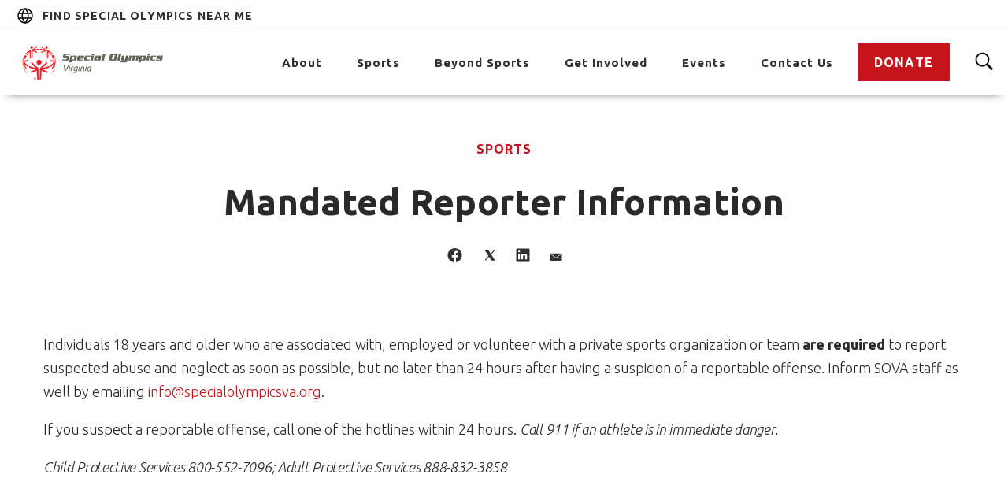

--- FILE ---
content_type: text/html;charset=UTF-8
request_url: https://www.specialolympicsva.org/sports/mandatory-reporter-information
body_size: 32966
content:
<!DOCTYPE html>
<html class="ArticlePage" lang="en" itemscope itemtype="http://schema.org/WebPage"  data-has-regionalnav >
    <head>
    <meta charset="UTF-8">

    <style data-cssvarsponyfill="true">
                :root {
        --primaryColor1: #c4161c;
        --primaryTextColor: #2a2a2a;
        --secondaryTextColor: #636359;
        --secondaryColor1: #ffffff;
        --secondaryColor2: #383838;
        --secondaryColor3: #5e5e5e;
        --secondaryColor4: #303030;
        --secondaryColor5: #f4f3f2;
        --primaryLinkColor: #303030;
        --primaryLinkHoverColor: #c4161c;

        --buttonBackgroundColor: #c4161c;
        --buttonHoverBackgroundColor: #b0060d;
        --buttonBorderColor: #c4161c;
        --buttonTextColor: #ffffff;
        --buttonHoverTextColor: #ffffff;
        --buttonBackgroundDisabledColor: #dddddd;

        --tagButtonBackgroundColor: #ffffff;
        --tagButtonHoverBackgroundColor: #c4161c;
        --tagButtonTextColor: #c4161c;
        --tagButtonHoverTextColor: #ffffff;

        --bannerBgColor: #ffd400;
        --bannerTextColor: #303030;

        --backgroundsColors: #202020;
        
        --gridGutters: 20px;
        --modulePadding: 60px;
        --pageWidth: 86.11%;
        --maxPageWidth: 1240px;
        --horizontalAlignment: center;
        --fontFamily: Ubuntu;
        --primaryAccentColor: #c4161c;
        --secondaryAccentColor: #23c8ff;
        --white: #ffffff;
        

        --color-text-inverse: #fff;
        }

    </style>

    <style>
    body:before {
        visibility: hidden;
        border: 0;
        clip: rect(0, 0, 0, 0);
        height: 1px;
        margin: -1px;
        overflow: hidden;
        padding: 0;
        position: absolute;
        width: 1px;
    }

    @media only screen and (min-width: 320px) {
        body:before {
            content: "mq-xs";
        }
    }

    @media only screen and (min-width: 568px) {
        body:before {
            content: "mq-sm";
        }
    }

    @media only screen and (min-width: 768px) {
        body:before {
            content: "mq-md";
        }
    }

    @media only screen and (min-width: 1025px) {
        body:before {
            content: "mq-lg";
        }
    }

    @media only screen and (min-width: 1240px) {
        body:before {
            content: "mq-hk";
        }
    }

    @media only screen and (min-width: 1440px) {
        body:before {
            content: "mq-xl";
        }
    }
</style>
    
    

    <meta property="og:title" content="Mandated Reporter Information ">

    <meta property="og:url" content="https://www.specialolympicsva.org/sports/mandatory-reporter-information">
<meta property="og:image" content="https://dotorg.brightspotcdn.com/58/0c/5b6ba72849298aa17d59a4617d4a/cutout-copy.jpg">


<meta property="og:image:url" content="https://dotorg.brightspotcdn.com/58/0c/5b6ba72849298aa17d59a4617d4a/cutout-copy.jpg">

    <meta property="og:image:secure_url" content="https://dotorg.brightspotcdn.com/58/0c/5b6ba72849298aa17d59a4617d4a/cutout-copy.jpg">

<meta property="og:image:width" content="1200">
<meta property="og:image:height" content="662">
    <meta property="og:image:type" content="image/jpeg">

    <meta property="og:image:alt" content="default og image">


    <meta property="og:description" content="Individuals 18 years and older who are associated with, employed or volunteer with a private sports organization or team are required to report suspected abuse and neglect as soon as possible, but no later than 24 hours after having a suspicion of a reportable offense. Inform SOVA staff as well by…">

    <meta property="og:site_name" content="Special Olympics Virginia">


    <meta property="og:type" content="article">

    <meta property="article:published_time" content="2020-04-07T14:15:04.278">

    <meta property="article:modified_time" content="2021-03-24T18:26:26.97">

    <meta property="article:section" content="Sports">

<meta name="twitter:card" content="summary_large_image"/>





    <meta name="twitter:description" content="Individuals 18 years and older who are associated with, employed or volunteer with a private sports organization or team are required to report suspected abuse and neglect as soon as possible, but no later than 24 hours after having a suspicion of a reportable offense. Inform SOVA staff as well by emailing info@specialolympicsva.org."/>







    <meta name="twitter:site" content="@SOlympicsVA"/>





    <meta name="twitter:title" content="Mandated Reporter Information "/>



    <meta property="fb:app_id" content="1037888583009921">


    <link rel="preconnect" href="https://fonts.googleapis.com">
<link rel="preconnect" href="https://fonts.gstatic.com" crossorigin>
<link href="https://fonts.googleapis.com/css2?family=Ubuntu:wght@300;400;700&display=swap" rel="stylesheet"><link data-cssvarsponyfill="true" class="Webpack-css" rel="stylesheet" href="https://dotorg.brightspotcdn.com/resource/00000176-2519-d58b-a7f7-ad1d04bd0000/styleguide/All.min.27636b6145b5a7f2657f628a5fda589e.gz.css">
    <style>.TwoColumnContainer-columnTwo > div {
    margin-bottom: 20px;
}
@media only screen and (min-width: 1280px) {
    .TwoColumnContainer .PromoTextOnly {
        max-width: calc(50% - 10px);
        margin: 0 0 20px 0;
    }
}</style>
<style>.ListPromoImageOnTopCarousel .PromoImageOnTop-title, .ListPromoImageOnTopCarousel .PromoImageOnTop-title a {
    font-size: 20px;
}</style>
<style>.VideoLead-Feature-player video {
    min-width: 100vw!important;
}</style>
<style>.PageDefault-pageSubHeading[data-text-align=center] .SolidButton a { 
    margin-left: auto;
    margin-right: auto;
}</style>
<style>.FormEmailCollection .CaptchaLabel {
    display: none;
}</style>
<style>[lang="ar"] .Footer .NavigationItem[data-subnav-inline] {
    margin-left: auto;
}

[lang="ar"] .Footer .NavigationItem[data-subnav-inline] .NavigationItem-items-item a {
    padding-left: 15px;
}</style>
<style>.PromoBlog-category a {
    color: var(--primaryColor1);
    font-weight: 700;
    font-size: 14px;
    letter-spacing: 1px;
    line-height: 1.25;
    text-decoration: none;
}</style>
<style>.PromoBlog-info-button a {
    background-color: var(--buttonBackgroundColor);
    color: var(--buttonTextColor);
    text-transform: uppercase;
    font-size: 16px;
    font-weight: 700;
    letter-spacing: 1px;
    line-height: 1.25;
    padding: 15px 20px;
    margin: 0 auto;
    text-decoration: none;
    transition: all .25s cubic-bezier(.4,0,.2,1);
    -webkit-font-smoothing: antialiased;
}
.PromoBlog-info-button a:hover {
    background-color: var(--buttonHoverBackgroundColor);
    color: var(--buttonHoverTextColor);
    transform: scale(1.05);
}</style>
<style>@media only screen and (min-width: 1240px) {
    [class$=-header] .Navigation-items-item:last-of-type .NavigationItem>.NavigationItem-text {
        padding-right: 20px;
    }
}</style>
<style></style><meta name="facebook-domain-verification" content="p9hux79d9nktexj64l8c74cwsl4lgz" /><style></style>

    <link rel="stylesheet" href="https://cdn.plyr.io/3.6.3/plyr.css" />

    <meta name="viewport" content="width=device-width, initial-scale=1, minimum-scale=1, maximum-scale=5"><title>Mandated Reporter Information</title><meta name="description" content="Individuals 18 years and older who are associated with, employed or volunteer with a private sports organization or team are required to report suspected abuse and neglect as soon as possible, but no later than 24 hours after having a suspicion of a reportable offense. Inform SOVA staff as well by emailing info@specialolympicsva.org."><link rel="canonical" href="https://www.specialolympicsva.org/sports/mandatory-reporter-information"><meta name="brightspot.contentId" content="00000171-54fe-d614-a9f7-fffe2ea30001"><link rel="apple-touch-icon"sizes="180x180"href="/apple-touch-icon.png">
<link rel="icon"type="image/png"href="/favicon-32x32.png">
<link rel="icon"type="image/png"href="/favicon-16x16.png">


    
<script type="application/ld+json">{
  "@context" : "http://schema.org",
  "@type" : "Article",
  "datePublished" : "April 07, 2020",
  "headline" : "Mandated Reporter Information ",
  "mainEntityOfPage" : {
    "@type" : "WebPage",
    "@id" : "https://www.specialolympicsva.org/sports/mandatory-reporter-information"
  }
}</script>
    
    
    
    <meta name="brightspot.cached" content="false">

    <script src="https://dotorg.brightspotcdn.com/resource/00000176-2519-d58b-a7f7-ad1d04bd0000/webcomponents-loader/webcomponents-loader.2938a610ca02c611209b1a5ba2884385.gz.js"></script>
    <script>
        /**
            For the fastest load times https://developers.google.com/speed/docs/insights/BlockingJS
            and to prevent any FOUC, as well as prevent any race conditions for browsers that also
            rely on the CSS variables polyfill, this is inlined.
        **/
        if (!window.customElements) {
            (function(){
                'use strict';var h=new function(){};var aa=new Set("annotation-xml color-profile font-face font-face-src font-face-uri font-face-format font-face-name missing-glyph".split(" "));function m(b){var a=aa.has(b);b=/^[a-z][.0-9_a-z]*-[\-.0-9_a-z]*$/.test(b);return!a&&b}function n(b){var a=b.isConnected;if(void 0!==a)return a;for(;b&&!(b.__CE_isImportDocument||b instanceof Document);)b=b.parentNode||(window.ShadowRoot&&b instanceof ShadowRoot?b.host:void 0);return!(!b||!(b.__CE_isImportDocument||b instanceof Document))}
                function p(b,a){for(;a&&a!==b&&!a.nextSibling;)a=a.parentNode;return a&&a!==b?a.nextSibling:null}
                function t(b,a,c){c=c?c:new Set;for(var d=b;d;){if(d.nodeType===Node.ELEMENT_NODE){var e=d;a(e);var f=e.localName;if("link"===f&&"import"===e.getAttribute("rel")){d=e.import;if(d instanceof Node&&!c.has(d))for(c.add(d),d=d.firstChild;d;d=d.nextSibling)t(d,a,c);d=p(b,e);continue}else if("template"===f){d=p(b,e);continue}if(e=e.__CE_shadowRoot)for(e=e.firstChild;e;e=e.nextSibling)t(e,a,c)}d=d.firstChild?d.firstChild:p(b,d)}}function u(b,a,c){b[a]=c};function v(){this.a=new Map;this.s=new Map;this.f=[];this.b=!1}function ba(b,a,c){b.a.set(a,c);b.s.set(c.constructor,c)}function w(b,a){b.b=!0;b.f.push(a)}function x(b,a){b.b&&t(a,function(a){return y(b,a)})}function y(b,a){if(b.b&&!a.__CE_patched){a.__CE_patched=!0;for(var c=0;c<b.f.length;c++)b.f[c](a)}}function z(b,a){var c=[];t(a,function(b){return c.push(b)});for(a=0;a<c.length;a++){var d=c[a];1===d.__CE_state?b.connectedCallback(d):A(b,d)}}
                function B(b,a){var c=[];t(a,function(b){return c.push(b)});for(a=0;a<c.length;a++){var d=c[a];1===d.__CE_state&&b.disconnectedCallback(d)}}
                function C(b,a,c){c=c?c:{};var d=c.w||new Set,e=c.i||function(a){return A(b,a)},f=[];t(a,function(a){if("link"===a.localName&&"import"===a.getAttribute("rel")){var c=a.import;c instanceof Node&&(c.__CE_isImportDocument=!0,c.__CE_hasRegistry=!0);c&&"complete"===c.readyState?c.__CE_documentLoadHandled=!0:a.addEventListener("load",function(){var c=a.import;if(!c.__CE_documentLoadHandled){c.__CE_documentLoadHandled=!0;var f=new Set(d);f.delete(c);C(b,c,{w:f,i:e})}})}else f.push(a)},d);if(b.b)for(a=0;a<
                f.length;a++)y(b,f[a]);for(a=0;a<f.length;a++)e(f[a])}
                function A(b,a){if(void 0===a.__CE_state){var c=a.ownerDocument;if(c.defaultView||c.__CE_isImportDocument&&c.__CE_hasRegistry)if(c=b.a.get(a.localName)){c.constructionStack.push(a);var d=c.constructor;try{try{if(new d!==a)throw Error("The custom element constructor did not produce the element being upgraded.");}finally{c.constructionStack.pop()}}catch(r){throw a.__CE_state=2,r;}a.__CE_state=1;a.__CE_definition=c;if(c.attributeChangedCallback)for(c=c.observedAttributes,d=0;d<c.length;d++){var e=c[d],
                        f=a.getAttribute(e);null!==f&&b.attributeChangedCallback(a,e,null,f,null)}n(a)&&b.connectedCallback(a)}}}v.prototype.connectedCallback=function(b){var a=b.__CE_definition;a.connectedCallback&&a.connectedCallback.call(b)};v.prototype.disconnectedCallback=function(b){var a=b.__CE_definition;a.disconnectedCallback&&a.disconnectedCallback.call(b)};
                v.prototype.attributeChangedCallback=function(b,a,c,d,e){var f=b.__CE_definition;f.attributeChangedCallback&&-1<f.observedAttributes.indexOf(a)&&f.attributeChangedCallback.call(b,a,c,d,e)};function D(b,a){this.c=b;this.a=a;this.b=void 0;C(this.c,this.a);"loading"===this.a.readyState&&(this.b=new MutationObserver(this.f.bind(this)),this.b.observe(this.a,{childList:!0,subtree:!0}))}function E(b){b.b&&b.b.disconnect()}D.prototype.f=function(b){var a=this.a.readyState;"interactive"!==a&&"complete"!==a||E(this);for(a=0;a<b.length;a++)for(var c=b[a].addedNodes,d=0;d<c.length;d++)C(this.c,c[d])};function ca(){var b=this;this.b=this.a=void 0;this.f=new Promise(function(a){b.b=a;b.a&&a(b.a)})}function F(b){if(b.a)throw Error("Already resolved.");b.a=void 0;b.b&&b.b(void 0)};function G(b){this.j=!1;this.c=b;this.o=new Map;this.l=function(b){return b()};this.g=!1;this.m=[];this.u=new D(b,document)}
                G.prototype.define=function(b,a){var c=this;if(!(a instanceof Function))throw new TypeError("Custom element constructors must be functions.");if(!m(b))throw new SyntaxError("The element name '"+b+"' is not valid.");if(this.c.a.get(b))throw Error("A custom element with name '"+b+"' has already been defined.");if(this.j)throw Error("A custom element is already being defined.");this.j=!0;var d,e,f,r,k;try{var g=function(b){var a=l[b];if(void 0!==a&&!(a instanceof Function))throw Error("The '"+b+"' callback must be a function.");
                    return a},l=a.prototype;if(!(l instanceof Object))throw new TypeError("The custom element constructor's prototype is not an object.");d=g("connectedCallback");e=g("disconnectedCallback");f=g("adoptedCallback");r=g("attributeChangedCallback");k=a.observedAttributes||[]}catch(q){return}finally{this.j=!1}a={localName:b,constructor:a,connectedCallback:d,disconnectedCallback:e,adoptedCallback:f,attributeChangedCallback:r,observedAttributes:k,constructionStack:[]};ba(this.c,b,a);this.m.push(a);this.g||
                (this.g=!0,this.l(function(){return da(c)}))};G.prototype.i=function(b){C(this.c,b)};function da(b){if(!1!==b.g){b.g=!1;for(var a=b.m,c=[],d=new Map,e=0;e<a.length;e++)d.set(a[e].localName,[]);C(b.c,document,{i:function(a){if(void 0===a.__CE_state){var e=a.localName,f=d.get(e);f?f.push(a):b.c.a.get(e)&&c.push(a)}}});for(e=0;e<c.length;e++)A(b.c,c[e]);for(;0<a.length;){for(var f=a.shift(),e=f.localName,f=d.get(f.localName),r=0;r<f.length;r++)A(b.c,f[r]);(e=b.o.get(e))&&F(e)}}}
                G.prototype.get=function(b){if(b=this.c.a.get(b))return b.constructor};G.prototype.whenDefined=function(b){if(!m(b))return Promise.reject(new SyntaxError("'"+b+"' is not a valid custom element name."));var a=this.o.get(b);if(a)return a.f;a=new ca;this.o.set(b,a);this.c.a.get(b)&&!this.m.some(function(a){return a.localName===b})&&F(a);return a.f};G.prototype.v=function(b){E(this.u);var a=this.l;this.l=function(c){return b(function(){return a(c)})}};window.CustomElementRegistry=G;
                G.prototype.define=G.prototype.define;G.prototype.upgrade=G.prototype.i;G.prototype.get=G.prototype.get;G.prototype.whenDefined=G.prototype.whenDefined;G.prototype.polyfillWrapFlushCallback=G.prototype.v;var H=window.Document.prototype.createElement,ea=window.Document.prototype.createElementNS,fa=window.Document.prototype.importNode,ga=window.Document.prototype.prepend,ha=window.Document.prototype.append,ia=window.DocumentFragment.prototype.prepend,ja=window.DocumentFragment.prototype.append,I=window.Node.prototype.cloneNode,J=window.Node.prototype.appendChild,K=window.Node.prototype.insertBefore,L=window.Node.prototype.removeChild,M=window.Node.prototype.replaceChild,N=Object.getOwnPropertyDescriptor(window.Node.prototype,
                        "textContent"),O=window.Element.prototype.attachShadow,P=Object.getOwnPropertyDescriptor(window.Element.prototype,"innerHTML"),Q=window.Element.prototype.getAttribute,R=window.Element.prototype.setAttribute,S=window.Element.prototype.removeAttribute,T=window.Element.prototype.getAttributeNS,U=window.Element.prototype.setAttributeNS,ka=window.Element.prototype.removeAttributeNS,la=window.Element.prototype.insertAdjacentElement,ma=window.Element.prototype.insertAdjacentHTML,na=window.Element.prototype.prepend,
                        oa=window.Element.prototype.append,V=window.Element.prototype.before,pa=window.Element.prototype.after,qa=window.Element.prototype.replaceWith,ra=window.Element.prototype.remove,sa=HTMLElement,W=Object.getOwnPropertyDescriptor(HTMLElement.prototype,"innerHTML"),ta=HTMLElement.prototype.insertAdjacentElement,ua=HTMLElement.prototype.insertAdjacentHTML;function va(){var b=X;HTMLElement=function(){function a(){var a=this.constructor,d=b.s.get(a);if(!d)throw Error("The custom element being constructed was not registered with `customElements`.");var e=d.constructionStack;if(!e.length)return e=H.call(document,d.localName),Object.setPrototypeOf(e,a.prototype),e.__CE_state=1,e.__CE_definition=d,y(b,e),e;var d=e.length-1,f=e[d];if(f===h)throw Error("The HTMLElement constructor was either called reentrantly for this constructor or called multiple times.");
                    e[d]=h;Object.setPrototypeOf(f,a.prototype);y(b,f);return f}a.prototype=sa.prototype;return a}()};function Y(b,a,c){function d(a){return function(c){for(var e=[],d=0;d<arguments.length;++d)e[d-0]=arguments[d];for(var d=[],f=[],l=0;l<e.length;l++){var q=e[l];q instanceof Element&&n(q)&&f.push(q);if(q instanceof DocumentFragment)for(q=q.firstChild;q;q=q.nextSibling)d.push(q);else d.push(q)}a.apply(this,e);for(e=0;e<f.length;e++)B(b,f[e]);if(n(this))for(e=0;e<d.length;e++)f=d[e],f instanceof Element&&z(b,f)}}c.h&&(a.prepend=d(c.h));c.append&&(a.append=d(c.append))};function wa(){var b=X;u(Document.prototype,"createElement",function(a){if(this.__CE_hasRegistry){var c=b.a.get(a);if(c)return new c.constructor}a=H.call(this,a);y(b,a);return a});u(Document.prototype,"importNode",function(a,c){a=fa.call(this,a,c);this.__CE_hasRegistry?C(b,a):x(b,a);return a});u(Document.prototype,"createElementNS",function(a,c){if(this.__CE_hasRegistry&&(null===a||"http://www.w3.org/1999/xhtml"===a)){var d=b.a.get(c);if(d)return new d.constructor}a=ea.call(this,a,c);y(b,a);return a});
                    Y(b,Document.prototype,{h:ga,append:ha})};function xa(){var b=X;function a(a,d){Object.defineProperty(a,"textContent",{enumerable:d.enumerable,configurable:!0,get:d.get,set:function(a){if(this.nodeType===Node.TEXT_NODE)d.set.call(this,a);else{var e=void 0;if(this.firstChild){var c=this.childNodes,k=c.length;if(0<k&&n(this))for(var e=Array(k),g=0;g<k;g++)e[g]=c[g]}d.set.call(this,a);if(e)for(a=0;a<e.length;a++)B(b,e[a])}}})}u(Node.prototype,"insertBefore",function(a,d){if(a instanceof DocumentFragment){var e=Array.prototype.slice.apply(a.childNodes);
                    a=K.call(this,a,d);if(n(this))for(d=0;d<e.length;d++)z(b,e[d]);return a}e=n(a);d=K.call(this,a,d);e&&B(b,a);n(this)&&z(b,a);return d});u(Node.prototype,"appendChild",function(a){if(a instanceof DocumentFragment){var c=Array.prototype.slice.apply(a.childNodes);a=J.call(this,a);if(n(this))for(var e=0;e<c.length;e++)z(b,c[e]);return a}c=n(a);e=J.call(this,a);c&&B(b,a);n(this)&&z(b,a);return e});u(Node.prototype,"cloneNode",function(a){a=I.call(this,a);this.ownerDocument.__CE_hasRegistry?C(b,a):x(b,a);
                    return a});u(Node.prototype,"removeChild",function(a){var c=n(a),e=L.call(this,a);c&&B(b,a);return e});u(Node.prototype,"replaceChild",function(a,d){if(a instanceof DocumentFragment){var e=Array.prototype.slice.apply(a.childNodes);a=M.call(this,a,d);if(n(this))for(B(b,d),d=0;d<e.length;d++)z(b,e[d]);return a}var e=n(a),f=M.call(this,a,d),c=n(this);c&&B(b,d);e&&B(b,a);c&&z(b,a);return f});N&&N.get?a(Node.prototype,N):w(b,function(b){a(b,{enumerable:!0,configurable:!0,get:function(){for(var a=[],b=
                            0;b<this.childNodes.length;b++)a.push(this.childNodes[b].textContent);return a.join("")},set:function(a){for(;this.firstChild;)L.call(this,this.firstChild);J.call(this,document.createTextNode(a))}})})};function ya(b){var a=Element.prototype;function c(a){return function(e){for(var c=[],d=0;d<arguments.length;++d)c[d-0]=arguments[d];for(var d=[],k=[],g=0;g<c.length;g++){var l=c[g];l instanceof Element&&n(l)&&k.push(l);if(l instanceof DocumentFragment)for(l=l.firstChild;l;l=l.nextSibling)d.push(l);else d.push(l)}a.apply(this,c);for(c=0;c<k.length;c++)B(b,k[c]);if(n(this))for(c=0;c<d.length;c++)k=d[c],k instanceof Element&&z(b,k)}}V&&(a.before=c(V));V&&(a.after=c(pa));qa&&u(a,"replaceWith",function(a){for(var e=
                        [],c=0;c<arguments.length;++c)e[c-0]=arguments[c];for(var c=[],d=[],k=0;k<e.length;k++){var g=e[k];g instanceof Element&&n(g)&&d.push(g);if(g instanceof DocumentFragment)for(g=g.firstChild;g;g=g.nextSibling)c.push(g);else c.push(g)}k=n(this);qa.apply(this,e);for(e=0;e<d.length;e++)B(b,d[e]);if(k)for(B(b,this),e=0;e<c.length;e++)d=c[e],d instanceof Element&&z(b,d)});ra&&u(a,"remove",function(){var a=n(this);ra.call(this);a&&B(b,this)})};function za(){var b=X;function a(a,c){Object.defineProperty(a,"innerHTML",{enumerable:c.enumerable,configurable:!0,get:c.get,set:function(a){var e=this,d=void 0;n(this)&&(d=[],t(this,function(a){a!==e&&d.push(a)}));c.set.call(this,a);if(d)for(var f=0;f<d.length;f++){var r=d[f];1===r.__CE_state&&b.disconnectedCallback(r)}this.ownerDocument.__CE_hasRegistry?C(b,this):x(b,this);return a}})}function c(a,c){u(a,"insertAdjacentElement",function(a,e){var d=n(e);a=c.call(this,a,e);d&&B(b,e);n(a)&&z(b,e);
                    return a})}function d(a,c){function e(a,e){for(var c=[];a!==e;a=a.nextSibling)c.push(a);for(e=0;e<c.length;e++)C(b,c[e])}u(a,"insertAdjacentHTML",function(a,b){a=a.toLowerCase();if("beforebegin"===a){var d=this.previousSibling;c.call(this,a,b);e(d||this.parentNode.firstChild,this)}else if("afterbegin"===a)d=this.firstChild,c.call(this,a,b),e(this.firstChild,d);else if("beforeend"===a)d=this.lastChild,c.call(this,a,b),e(d||this.firstChild,null);else if("afterend"===a)d=this.nextSibling,c.call(this,
                        a,b),e(this.nextSibling,d);else throw new SyntaxError("The value provided ("+String(a)+") is not one of 'beforebegin', 'afterbegin', 'beforeend', or 'afterend'.");})}O&&u(Element.prototype,"attachShadow",function(a){return this.__CE_shadowRoot=a=O.call(this,a)});P&&P.get?a(Element.prototype,P):W&&W.get?a(HTMLElement.prototype,W):w(b,function(b){a(b,{enumerable:!0,configurable:!0,get:function(){return I.call(this,!0).innerHTML},set:function(a){var b="template"===this.localName,e=b?this.content:this,
                            c=H.call(document,this.localName);for(c.innerHTML=a;0<e.childNodes.length;)L.call(e,e.childNodes[0]);for(a=b?c.content:c;0<a.childNodes.length;)J.call(e,a.childNodes[0])}})});u(Element.prototype,"setAttribute",function(a,c){if(1!==this.__CE_state)return R.call(this,a,c);var e=Q.call(this,a);R.call(this,a,c);c=Q.call(this,a);b.attributeChangedCallback(this,a,e,c,null)});u(Element.prototype,"setAttributeNS",function(a,c,d){if(1!==this.__CE_state)return U.call(this,a,c,d);var e=T.call(this,a,c);U.call(this,
                        a,c,d);d=T.call(this,a,c);b.attributeChangedCallback(this,c,e,d,a)});u(Element.prototype,"removeAttribute",function(a){if(1!==this.__CE_state)return S.call(this,a);var c=Q.call(this,a);S.call(this,a);null!==c&&b.attributeChangedCallback(this,a,c,null,null)});u(Element.prototype,"removeAttributeNS",function(a,c){if(1!==this.__CE_state)return ka.call(this,a,c);var d=T.call(this,a,c);ka.call(this,a,c);var e=T.call(this,a,c);d!==e&&b.attributeChangedCallback(this,c,d,e,a)});ta?c(HTMLElement.prototype,
                        ta):la?c(Element.prototype,la):console.warn("Custom Elements: `Element#insertAdjacentElement` was not patched.");ua?d(HTMLElement.prototype,ua):ma?d(Element.prototype,ma):console.warn("Custom Elements: `Element#insertAdjacentHTML` was not patched.");Y(b,Element.prototype,{h:na,append:oa});ya(b)};/*
                Copyright (c) 2016 The Polymer Project Authors. All rights reserved.
                This code may only be used under the BSD style license found at http://polymer.github.io/LICENSE.txt
                The complete set of authors may be found at http://polymer.github.io/AUTHORS.txt
                The complete set of contributors may be found at http://polymer.github.io/CONTRIBUTORS.txt
                Code distributed by Google as part of the polymer project is also
                subject to an additional IP rights grant found at http://polymer.github.io/PATENTS.txt
                */
                var Z=window.customElements;if(!Z||Z.forcePolyfill||"function"!=typeof Z.define||"function"!=typeof Z.get){var X=new v;va();wa();Y(X,DocumentFragment.prototype,{h:ia,append:ja});xa();za();document.__CE_hasRegistry=!0;var customElements=new G(X);Object.defineProperty(window,"customElements",{configurable:!0,enumerable:!0,value:customElements})};
            }).call(self);
        }
        /**
            This allows us to load the IE polyfills via feature detection so that they do not load
            needlessly in the browsers that do not need them. It also ensures they are loaded
            non async so that they load before the rest of our JS.
        */
        var head = document.getElementsByTagName('head')[0];
        if (!window.CSS || !window.CSS.supports || !window.CSS.supports('--fake-var', 0)) {
            var script = document.createElement('script');
            script.setAttribute('src', "https://dotorg.brightspotcdn.com/resource/00000176-2519-d58b-a7f7-ad1d04bd0000/styleguide/util/IEPolyfills.60fd894a58b9e055a2250256547d3ab6.gz.js");
            script.setAttribute('type', 'text/javascript');
            script.async = false;
            head.appendChild(script);
        }
    </script>
    
    <script src="https://npmcdn.com/flickity@2/dist/flickity.pkgd.js"></script>
    <script src="https://cdn.plyr.io/3.6.3/plyr.polyfilled.js"></script>
    <script src="https://dotorg.brightspotcdn.com/resource/00000176-2519-d58b-a7f7-ad1d04bd0000/styleguide/All.min.fe6ac229b9139fe847e1ca13293338de.gz.js" async></script>

    <script>
    window.fbAsyncInit = function() {
    FB.init({
    
        appId : '1037888583009921',
    
    xfbml : true,
    version : 'v2.9'
    });
    };
    (function(d, s, id){
    var js, fjs = d.getElementsByTagName(s)[0];
    if (d.getElementById(id)) {return;}
    js = d.createElement(s); js.id = id;
    js.src = "//connect.facebook.net/en_US/sdk.js";
    fjs.parentNode.insertBefore(js, fjs);
    }(document, 'script', 'facebook-jssdk'));
</script>
<script>(function(w,d,s,l,i){w[l]=w[l]||[];w[l].push({'gtm.start':new Date().getTime(),event:'gtm.js'});var f=d.getElementsByTagName(s)[0],j=d.createElement(s),dl=l!='dataLayer'?'&l='+l:'';j.async=true;j.src='https://www.googletagmanager.com/gtm.js?id='+i+dl;f.parentNode.insertBefore(j,f);})(window,document,'script','dataLayer','GTM-P789XQ9');</script>
<script>(function(){ var s = document.createElement('script'); var h = document.querySelector('head') || document.body; s.src = 'https://acsbapp.com/apps/app/dist/js/app.js'; s.async = true; s.onload = function(){ acsbJS.init({ statementLink : '', footerHtml : '', hideMobile : false, hideTrigger : false, disableBgProcess : false, language : 'en', position : 'left', leadColor : '#e61c24', triggerColor : '#ed1c24', triggerRadius : '50%', triggerPositionX : 'right', triggerPositionY : 'bottom', triggerIcon : 'people', triggerSize : 'medium', triggerOffsetX : 20, triggerOffsetY : 20, mobile : { triggerSize : 'small', triggerPositionX : 'right', triggerPositionY : 'center', triggerOffsetX : 10, triggerOffsetY : 0, triggerRadius : '50%' } }); }; h.appendChild(s);}());</script>
<script><!--email_off-->tandf@novasova.org<!--/email_off--></script>

    


    <script>
        var link = document.createElement('link');
        link.setAttribute('href', 'https://fonts.googleapis.com/css2?family=Ubuntu:ital,wght@0,300;0,400;0,700;1,300;1,400;1,700&display=swap');
        var relList = link.relList;

        if (relList && relList.supports('preload')) {
            link.setAttribute('as', 'style');
            link.setAttribute('rel', 'preload');
            link.setAttribute('onload', 'this.rel="stylesheet"');
            link.setAttribute('crossorigin', 'anonymous');
        } else {
            link.setAttribute('rel', 'stylesheet');
        }

        head.appendChild(link);
    </script>
</head>

    <body class="ArticlePage-body"
         data-promo-module-alignment="left">
        <svg xmlns="http://www.w3.org/2000/svg" style="display:none" id="iconsMap">
    <symbol id="mono-icon-facebook-old" viewBox="0 0 10 19">
        <title>Facebook</title>
        <path fill-rule="evenodd"
            d="M2.707 18.25V10.2H0V7h2.707V4.469c0-1.336.375-2.373 1.125-3.112C4.582.62 5.578.25 6.82.25c1.008 0 1.828.047 2.461.14v2.848H7.594c-.633 0-1.067.14-1.301.422-.188.235-.281.61-.281 1.125V7H9l-.422 3.2H6.012v8.05H2.707z"/>
    </symbol>
    <symbol id="mono-icon-facebook" viewBox="0 0 50 50">
        <path d="M25,3C12.85,3,3,12.85,3,25c0,11.03,8.125,20.137,18.712,21.728V30.831h-5.443v-5.783h5.443v-3.848 c0-6.371,3.104-9.168,8.399-9.168c2.536,0,3.877,0.188,4.512,0.274v5.048h-3.612c-2.248,0-3.033,2.131-3.033,4.533v3.161h6.588 l-0.894,5.783h-5.694v15.944C38.716,45.318,47,36.137,47,25C47,12.85,37.15,3,25,3z"/>
    </symbol>

    <symbol id="icon-facebook-grey" viewBox="0 0 1365.3333 1365.3333">
        <title>Facebook</title>
        <g id="g10" inkscape:groupmode="layer" inkscape:label="ink_ext_XXXXXX"
            transform="matrix(1.3333333,0,0,-1.3333333,0,1365.3333)">
            <g id="g12" transform="scale(0.1)">
                <path
                    d="m 10240,5120 c 0,2827.7 -2292.3,5120 -5120,5120 C 2292.3,10240 0,7947.7 0,5120 0,2564.46 1872.31,446.301 4320,62.1992 V 3640 H 3020 v 1480 h 1300 v 1128 c 0,1283.2 764.38,1992 1933.9,1992 560.17,0 1146.1,-100 1146.1,-100 V 6880 H 6754.38 C 6118.35,6880 5920,6485.33 5920,6080.43 V 5120 H 7340 L 7113,3640 H 5920 V 62.1992 C 8367.69,446.301 10240,2564.46 10240,5120"
                    style="fill:#858b9b;fill-opacity:1;fill-rule:nonzero;stroke:none" id="path14" />
                <path
                    d="m 7113,3640 227,1480 H 5920 v 960.43 c 0,404.9 198.35,799.57 834.38,799.57 H 7400 v 1260 c 0,0 -585.93,100 -1146.1,100 C 5084.38,8240 4320,7531.2 4320,6248 V 5120 H 3020 V 3640 H 4320 V 62.1992 C 4580.67,21.3008 4847.84,0 5120,0 c 272.16,0 539.33,21.3008 800,62.1992 V 3640 h 1193"
                    style="fill:#ffffff;fill-opacity:1;fill-rule:nonzero;stroke:none" id="path16" />
            </g>
        </g>
    </symbol>
    <symbol id="mono-icon-googleplus" viewBox="0 0 512 512">
        <title>Google Plus</title>
        <g>
            <path
                d="M242.1,275.6l-18.2-13.7l-0.1-0.1c-5.8-4.6-10-8.3-10-14.7c0-7,5-11.8,10.9-17.4l0.5-0.4c20-15.2,44.7-34.3,44.7-74.6
                c0-26.9-11.9-44.7-23.3-57.7h13L320,64H186.5c-25.3,0-62.7,3.2-94.6,28.6l-0.1,0.3C70,110.9,57,137.4,57,163.5
                c0,21.2,8.7,42.2,23.9,57.4c21.4,21.6,48.3,26.1,67.1,26.1c1.5,0,3,0,4.5-0.1c-0.8,3-1.2,6.3-1.2,10.3c0,10.9,3.6,19.3,8.1,26.2
                c-24,1.9-58.1,6.5-84.9,22.3C35.1,328.4,32,361.7,32,371.3c0,38.2,35.7,76.8,115.5,76.8c91.6,0,139.5-49.8,139.5-99
                C287,312,264.2,293.5,242.1,275.6z M116.7,139.9c0-13.4,3-23.5,9.3-30.9c6.5-7.9,18.2-13.1,29-13.1c19.9,0,32.9,15,40.4,27.6
                c9.2,15.5,14.9,36.1,14.9,53.6c0,4.9,0,20-10.2,29.8c-7,6.7-18.7,11.4-28.6,11.4c-20.5,0-33.5-14.7-40.7-27
                C120.4,173.5,116.7,153.1,116.7,139.9z M237.8,368c0,27.4-25.2,44.5-65.8,44.5c-48.1,0-80.3-20.6-80.3-51.3
                c0-26.1,21.5-36.8,37.8-42.5c18.9-6.1,44.3-7.3,50.1-7.3c3.9,0,6.1,0,8.7,0.2C224.9,336.8,237.8,347.7,237.8,368z"/>
            <polygon points="402,142 402,64 368,64 368,142 288,142 288,176 368,176 368,257 402,257 402,176 480,176 480,142 	"/>
        </g>
    </symbol>
    <symbol id="mono-icon-instagram" viewBox="0 0 17 17">
        <title>Instagram</title>
        <g>
            <path fill-rule="evenodd" d="M8.281 4.207c.727 0 1.4.182 2.022.545a4.055 4.055 0 0 1 1.476 1.477c.364.62.545 1.294.545 2.021 0 .727-.181 1.4-.545 2.021a4.055 4.055 0 0 1-1.476 1.477 3.934 3.934 0 0 1-2.022.545c-.726 0-1.4-.182-2.021-.545a4.055 4.055 0 0 1-1.477-1.477 3.934 3.934 0 0 1-.545-2.021c0-.727.182-1.4.545-2.021A4.055 4.055 0 0 1 6.26 4.752a3.934 3.934 0 0 1 2.021-.545zm0 6.68a2.54 2.54 0 0 0 1.864-.774 2.54 2.54 0 0 0 .773-1.863 2.54 2.54 0 0 0-.773-1.863 2.54 2.54 0 0 0-1.864-.774 2.54 2.54 0 0 0-1.863.774 2.54 2.54 0 0 0-.773 1.863c0 .727.257 1.348.773 1.863a2.54 2.54 0 0 0 1.863.774zM13.45 4.03c-.023.258-.123.48-.299.668a.856.856 0 0 1-.65.281.913.913 0 0 1-.668-.28.913.913 0 0 1-.281-.669c0-.258.094-.48.281-.668a.913.913 0 0 1 .668-.28c.258 0 .48.093.668.28.187.188.281.41.281.668zm2.672.95c.023.656.035 1.746.035 3.269 0 1.523-.017 2.62-.053 3.287-.035.668-.134 1.248-.298 1.74a4.098 4.098 0 0 1-.967 1.53 4.098 4.098 0 0 1-1.53.966c-.492.164-1.072.264-1.74.3-.668.034-1.763.052-3.287.052-1.523 0-2.619-.018-3.287-.053-.668-.035-1.248-.146-1.74-.334a3.747 3.747 0 0 1-1.53-.931 4.098 4.098 0 0 1-.966-1.53c-.164-.492-.264-1.072-.299-1.74C.424 10.87.406 9.773.406 8.25S.424 5.63.46 4.963c.035-.668.135-1.248.299-1.74.21-.586.533-1.096.967-1.53A4.098 4.098 0 0 1 3.254.727c.492-.164 1.072-.264 1.74-.3C5.662.394 6.758.376 8.281.376c1.524 0 2.62.018 3.287.053.668.035 1.248.135 1.74.299a4.098 4.098 0 0 1 2.496 2.496c.165.492.27 1.078.317 1.757zm-1.687 7.91c.14-.399.234-1.032.28-1.899.024-.515.036-1.242.036-2.18V7.689c0-.961-.012-1.688-.035-2.18-.047-.89-.14-1.524-.281-1.899a2.537 2.537 0 0 0-1.512-1.511c-.375-.14-1.008-.235-1.899-.282a51.292 51.292 0 0 0-2.18-.035H7.72c-.938 0-1.664.012-2.18.035-.867.047-1.5.141-1.898.282a2.537 2.537 0 0 0-1.512 1.511c-.14.375-.234 1.008-.281 1.899a51.292 51.292 0 0 0-.036 2.18v1.125c0 .937.012 1.664.036 2.18.047.866.14 1.5.28 1.898.306.726.81 1.23 1.513 1.511.398.141 1.03.235 1.898.282.516.023 1.242.035 2.18.035h1.125c.96 0 1.687-.012 2.18-.035.89-.047 1.523-.141 1.898-.282.726-.304 1.23-.808 1.512-1.511z"/>
        </g>
    </symbol>
    <symbol id="mono-icon-bing" viewBox="0 0 290 290">
        <title>Bing</title>
        <g>
            <path fill-rule="evenodd" d="M268.595,127.69c0-2.75-2.151-5.66-4.78-6.467L122.483,77.936c-2.63-0.805-3.838,0.58-2.684,3.076 l26.297,57.1c1.151,2.496,4.144,5.467,6.649,6.6l36.055,16.332c2.506,1.131,2.566,3.105,0.133,4.387L35.085,246.372 c-2.434,1.281-2.747,0.828-0.695-1.002l59.108-52.648c2.053-1.83,3.732-5.576,3.732-8.326l0.042-159.609 c-0.002-2.75-2.154-5.662-4.783-6.469L33.341,0.208c-2.63-0.803-4.782,0.791-4.782,3.541v242.139c0,2.75,1.843,6.291,4.095,7.869 L92.76,295.88c2.252,1.578,6.027,1.719,8.39,0.311l163.156-97.199c2.362-1.408,4.296-4.809,4.296-7.559L268.595,127.69z"/>
        </g>
    </symbol>
    <symbol id="mono-icon-mailto" viewBox="0 0 512 512">
        <title>Mail To</title>
        <g>
            <path d="M67,148.7c11,5.8,163.8,89.1,169.5,92.1c5.7,3,11.5,4.4,20.5,4.4c9,0,14.8-1.4,20.5-4.4c5.7-3,158.5-86.3,169.5-92.1
                c4.1-2.1,11-5.9,12.5-10.2c2.6-7.6-0.2-10.5-11.3-10.5H257H65.8c-11.1,0-13.9,3-11.3,10.5C56,142.9,62.9,146.6,67,148.7z"/>
            <path d="M455.7,153.2c-8.2,4.2-81.8,56.6-130.5,88.1l82.2,92.5c2,2,2.9,4.4,1.8,5.6c-1.2,1.1-3.8,0.5-5.9-1.4l-98.6-83.2
                c-14.9,9.6-25.4,16.2-27.2,17.2c-7.7,3.9-13.1,4.4-20.5,4.4c-7.4,0-12.8-0.5-20.5-4.4c-1.9-1-12.3-7.6-27.2-17.2l-98.6,83.2
                c-2,2-4.7,2.6-5.9,1.4c-1.2-1.1-0.3-3.6,1.7-5.6l82.1-92.5c-48.7-31.5-123.1-83.9-131.3-88.1c-8.8-4.5-9.3,0.8-9.3,4.9
                c0,4.1,0,205,0,205c0,9.3,13.7,20.9,23.5,20.9H257h185.5c9.8,0,21.5-11.7,21.5-20.9c0,0,0-201,0-205
                C464,153.9,464.6,148.7,455.7,153.2z"/>
        </g>
    </symbol>
    <symbol id="mono-icon-linkedin" viewBox="0 0 16 17">
        <title>LinkedIn</title>
        <g fill-rule="evenodd">
            <path d="M3.734 16.125H.464V5.613h3.27zM2.117 4.172c-.515 0-.96-.188-1.336-.563A1.825 1.825 0 0 1 .22 2.273c0-.515.187-.96.562-1.335.375-.375.82-.563 1.336-.563.516 0 .961.188 1.336.563.375.375.563.82.563 1.335 0 .516-.188.961-.563 1.336-.375.375-.82.563-1.336.563zM15.969 16.125h-3.27v-5.133c0-.844-.07-1.453-.21-1.828-.259-.633-.762-.95-1.512-.95s-1.278.282-1.582.845c-.235.421-.352 1.043-.352 1.863v5.203H5.809V5.613h3.128v1.442h.036c.234-.469.609-.856 1.125-1.16.562-.375 1.218-.563 1.968-.563 1.524 0 2.59.48 3.2 1.441.468.774.703 1.97.703 3.586v5.766z"/>
        </g>
    </symbol>
    <symbol id="mono-icon-pinterest" viewBox="0 0 512 512">
        <title>Pinterest</title>
        <g>
            <path d="M256,32C132.3,32,32,132.3,32,256c0,91.7,55.2,170.5,134.1,205.2c-0.6-15.6-0.1-34.4,3.9-51.4
                c4.3-18.2,28.8-122.1,28.8-122.1s-7.2-14.3-7.2-35.4c0-33.2,19.2-58,43.2-58c20.4,0,30.2,15.3,30.2,33.6
                c0,20.5-13.1,51.1-19.8,79.5c-5.6,23.8,11.9,43.1,35.4,43.1c42.4,0,71-54.5,71-119.1c0-49.1-33.1-85.8-93.2-85.8
                c-67.9,0-110.3,50.7-110.3,107.3c0,19.5,5.8,33.3,14.8,43.9c4.1,4.9,4.7,6.9,3.2,12.5c-1.1,4.1-3.5,14-4.6,18
                c-1.5,5.7-6.1,7.7-11.2,5.6c-31.3-12.8-45.9-47-45.9-85.6c0-63.6,53.7-139.9,160.1-139.9c85.5,0,141.8,61.9,141.8,128.3
                c0,87.9-48.9,153.5-120.9,153.5c-24.2,0-46.9-13.1-54.7-27.9c0,0-13,51.6-15.8,61.6c-4.7,17.3-14,34.5-22.5,48
                c20.1,5.9,41.4,9.2,63.5,9.2c123.7,0,224-100.3,224-224C480,132.3,379.7,32,256,32z"/>
        </g>
    </symbol>
    <symbol id="icon-pinterest" viewBox="0 0 12 12">
        <title>Pinterest</title>
        <path fill-rule="evenodd" d="M6 0c1.66 0 3.076.585 4.246 1.754C11.416 2.924 12 4.34 12 6c0 1.66-.585 3.076-1.754 4.246C9.076 11.416 7.66 12 6 12c-.607 0-1.179-.08-1.714-.241.321-.572.526-1 .616-1.286l.428-1.66c.268.5.75.75 1.447.75.964 0 1.745-.384 2.344-1.152.598-.768.897-1.75.897-2.947 0-.928-.357-1.736-1.072-2.424-.714-.687-1.625-1.031-2.732-1.031-1.32 0-2.366.388-3.134 1.165-.768.777-1.15 1.638-1.15 2.585 0 1.196.41 1.964 1.231 2.303.16.072.268.018.321-.16 0-.036.014-.116.04-.241a1.34 1.34 0 0 1 .067-.241c.036-.108.01-.215-.08-.322-.268-.321-.402-.714-.402-1.178 0-.786.272-1.46.817-2.023.545-.562 1.255-.843 2.13-.843.785 0 1.401.21 1.848.629.446.42.67.969.67 1.647 0 .893-.18 1.648-.536 2.264-.357.616-.813.924-1.366.924a.985.985 0 0 1-.777-.335c-.197-.223-.26-.495-.188-.817a6.89 6.89 0 0 1 .201-.723c.098-.304.18-.572.241-.804a2.31 2.31 0 0 0 .094-.589.997.997 0 0 0-.214-.643.713.713 0 0 0-.59-.268c-.32 0-.593.148-.816.442-.224.295-.335.665-.335 1.112.004.293.058.583.16.857l.027.107a339.986 339.986 0 0 0-.777 3.268 4.294 4.294 0 0 0-.107 1.366A6.085 6.085 0 0 1 .991 9.295 5.77 5.77 0 0 1 .001 6c0-1.66.584-3.076 1.753-4.246C2.924.584 4.34 0 6 0z"/>
    </symbol>
    <symbol id="mono-icon-tumblr" viewBox="0 0 512 512">
        <title>Tumblr</title>
        <g>
            <path d="M321.2,396.3c-11.8,0-22.4-2.8-31.5-8.3c-6.9-4.1-11.5-9.6-14-16.4c-2.6-6.9-3.6-22.3-3.6-46.4V224h96v-64h-96V48h-61.9
                c-2.7,21.5-7.5,44.7-14.5,58.6c-7,13.9-14,25.8-25.6,35.7c-11.6,9.9-25.6,17.9-41.9,23.3V224h48v140.4c0,19,2,33.5,5.9,43.5
                c4,10,11.1,19.5,21.4,28.4c10.3,8.9,22.8,15.7,37.3,20.5c14.6,4.8,31.4,7.2,50.4,7.2c16.7,0,30.3-1.7,44.7-5.1
                c14.4-3.4,30.5-9.3,48.2-17.6v-65.6C363.2,389.4,342.3,396.3,321.2,396.3z"/>
        </g>
    </symbol>
    <svg xmlns="http://www.w3.org/2000/svg" width="19" height="16" viewBox="0 0 19 16">
        <path fill="#918883" fill-rule="evenodd" d="M16.48 4.594c.024.094.036.246.036.457 0 1.687-.41 3.316-1.23 4.887-.845 1.664-2.028 2.988-3.552 3.972-1.664 1.102-3.574 1.652-5.73 1.652-2.063 0-3.95-.55-5.66-1.652.258.024.55.035.879.035 1.71 0 3.246-.527 4.605-1.582-.82 0-1.54-.24-2.162-.72a3.671 3.671 0 0 1-1.283-1.811c.234.023.457.035.668.035.328 0 .656-.035.984-.105a3.72 3.72 0 0 1-2.11-1.301 3.54 3.54 0 0 1-.843-2.32v-.07a3.475 3.475 0 0 0 1.652.492A4.095 4.095 0 0 1 1.54 5.227a3.546 3.546 0 0 1-.457-1.776c0-.644.176-1.26.527-1.845a10.18 10.18 0 0 0 3.358 2.742 10.219 10.219 0 0 0 4.236 1.125 5.124 5.124 0 0 1-.07-.844c0-.656.164-1.272.492-1.846a3.613 3.613 0 0 1 1.336-1.353 3.565 3.565 0 0 1 1.828-.492c.54 0 1.037.105 1.494.316.457.21.861.492 1.213.844a7.51 7.51 0 0 0 2.356-.88c-.282.868-.82 1.548-1.618 2.04a7.93 7.93 0 0 0 2.11-.598 8.114 8.114 0 0 1-1.864 1.934z" opacity=".599"/>
    </svg>
    <symbol id="mono-icon-twitter" viewBox="0 0 19 16">
        <title>Twitter</title>
        <g>
            <path fill-rule="evenodd" d="M16.48 4.594c.024.094.036.246.036.457 0 1.687-.41 3.316-1.23 4.887-.845 1.664-2.028 2.988-3.552 3.972-1.664 1.102-3.574 1.652-5.73 1.652-2.063 0-3.95-.55-5.66-1.652.258.024.55.035.879.035 1.71 0 3.246-.527 4.605-1.582-.82 0-1.54-.24-2.162-.72a3.671 3.671 0 0 1-1.283-1.811c.234.023.457.035.668.035.328 0 .656-.035.984-.105a3.72 3.72 0 0 1-2.11-1.301 3.54 3.54 0 0 1-.843-2.32v-.07a3.475 3.475 0 0 0 1.652.492A4.095 4.095 0 0 1 1.54 5.227a3.546 3.546 0 0 1-.457-1.776c0-.644.176-1.26.527-1.845a10.18 10.18 0 0 0 3.358 2.742 10.219 10.219 0 0 0 4.236 1.125 5.124 5.124 0 0 1-.07-.844c0-.656.164-1.272.492-1.846a3.613 3.613 0 0 1 1.336-1.353 3.565 3.565 0 0 1 1.828-.492c.54 0 1.037.105 1.494.316.457.21.861.492 1.213.844a7.51 7.51 0 0 0 2.356-.88c-.282.868-.82 1.548-1.618 2.04a7.93 7.93 0 0 0 2.11-.598 8.114 8.114 0 0 1-1.864 1.934z"/>
        </g>
    </symbol>
    <symbol id="mono-icon-youtube" viewBox="0 0 512 512">
        <title>Youtube</title>
        <g>
            <path d="M508.6,148.8c0-45-33.1-81.2-74-81.2C379.2,65,322.7,64,265,64c-3,0-6,0-9,0s-6,0-9,0c-57.6,0-114.2,1-169.6,3.6
                c-40.8,0-73.9,36.4-73.9,81.4C1,184.6-0.1,220.2,0,255.8C-0.1,291.4,1,327,3.4,362.7c0,45,33.1,81.5,73.9,81.5
                c58.2,2.7,117.9,3.9,178.6,3.8c60.8,0.2,120.3-1,178.6-3.8c40.9,0,74-36.5,74-81.5c2.4-35.7,3.5-71.3,3.4-107
                C512.1,220.1,511,184.5,508.6,148.8z M207,353.9V157.4l145,98.2L207,353.9z"/>
        </g>
    </symbol>
    <symbol id="mono-icon-tiktok" viewBox="0 0 512 512">
        <path d="M412.19,118.66a109.27,109.27,0,0,1-9.45-5.5,132.87,132.87,0,0,1-24.27-20.62c-18.1-20.71-24.86-41.72-27.35-56.43h.1C349.14,23.9,350,16,350.13,16H267.69V334.78c0,4.28,0,8.51-.18,12.69,0,.52-.05,1-.08,1.56,0,.23,0,.47-.05.71,0,.06,0,.12,0,.18a70,70,0,0,1-35.22,55.56,68.8,68.8,0,0,1-34.11,9c-38.41,0-69.54-31.32-69.54-70s31.13-70,69.54-70a68.9,68.9,0,0,1,21.41,3.39l.1-83.94a153.14,153.14,0,0,0-118,34.52,161.79,161.79,0,0,0-35.3,43.53c-3.48,6-16.61,30.11-18.2,69.24-1,22.21,5.67,45.22,8.85,54.73v.2c2,5.6,9.75,24.71,22.38,40.82A167.53,167.53,0,0,0,115,470.66v-.2l.2.2C155.11,497.78,199.36,496,199.36,496c7.66-.31,33.32,0,62.46-13.81,32.32-15.31,50.72-38.12,50.72-38.12a158.46,158.46,0,0,0,27.64-45.93c7.46-19.61,9.95-43.13,9.95-52.53V176.49c1,.6,14.32,9.41,14.32,9.41s19.19,12.3,49.13,20.31c21.48,5.7,50.42,6.9,50.42,6.9V131.27C453.86,132.37,433.27,129.17,412.19,118.66Z"></path>
    </symbol>
    <symbol id="icon-magnify" viewBox="0 0 512 512">
        <title>magnify</title>
        <g>
            <path d="M337.509,305.372h-17.501l-6.571-5.486c20.791-25.232,33.922-57.054,33.922-93.257
                C347.358,127.632,283.896,64,205.135,64C127.452,64,64,127.632,64,206.629s63.452,142.628,142.225,142.628
                c35.011,0,67.831-13.167,92.991-34.008l6.561,5.487v17.551L415.18,448L448,415.086L337.509,305.372z M206.225,305.372
                c-54.702,0-98.463-43.887-98.463-98.743c0-54.858,43.761-98.742,98.463-98.742c54.7,0,98.462,43.884,98.462,98.742
                C304.687,261.485,260.925,305.372,206.225,305.372z"/>
        </g>
    </symbol>
    <symbol id="icon-arrow-forward" viewBox="0 0 14 9">
        <g fill="none" fill-rule="evenodd" stroke-linecap="round" stroke-linejoin="round">
            <g stroke="currentColor" stroke-width="1.5">
                <g>
                    <path d="M13.5 4.504L.5 4.504M9 8.504L13.5 4.504 9 .504" transform="translate(-849 -411) translate(849 411)"/>
                </g>
            </g>
        </g>
    </symbol>
    <symbol id="close-x" width="14" height="14" viewBox="0 0 14 14">
        <g fill-rule="nonzero">
            <path d="M.664 14L14 .664 13.336 0 0 13.336z"/>
            <path d="M0 .664L13.336 14l.664-.664L.664 0z"/>
        </g>
    </symbol>
    <symbol id="x-close" width="12" height="13" viewBox="0 0 12 13">
        <path fill="#918883" fill-rule="evenodd" d="M11.71 1.852L7.06 6.5l4.65 4.648-1.173 1.172L5.89 7.672 1.24 12.32.07 11.148 4.717 6.5.069 1.852 1.24.68 5.89 5.328 10.537.68z"/>
    </symbol>
    <symbol id="icon-close" viewBox="0 0 512 512">
        <title>Close</title>
        <g>
            <path
                d="M437.5,386.6L306.9,256l130.6-130.6c14.1-14.1,14.1-36.8,0-50.9c-14.1-14.1-36.8-14.1-50.9,0L256,205.1L125.4,74.5
                    c-14.1-14.1-36.8-14.1-50.9,0c-14.1,14.1-14.1,36.8,0,50.9L205.1,256L74.5,386.6c-14.1,14.1-14.1,36.8,0,50.9
                    c14.1,14.1,36.8,14.1,50.9,0L256,306.9l130.6,130.6c14.1,14.1,36.8,14.1,50.9,0C451.5,423.4,451.5,400.6,437.5,386.6z" />
        </g>
    </symbol>
    <symbol id="xmark" viewBox="0 0 448 512">
        <g fill-rule="nonzero">
        <path
            d="M41 39C31.6 29.7 16.4 29.7 7 39S-2.3 63.6 7 73l183 183L7 439c-9.4 9.4-9.4 24.6 0 33.9s24.6 9.4 33.9 0l183-183L407 473c9.4 9.4 24.6 9.4 33.9 0s9.4-24.6 0-33.9l-183-183L441 73c9.4-9.4 9.4-24.6 0-33.9s-24.6-9.4-33.9 0l-183 183L41 39z" />
        </g>
    </symbol>
    <symbol id="left-arrow" width="6" height="15" viewBox="0 0 6 15">
        <path fill-rule="evenodd" d="M1.32 7.949l4.563-6.147a.452.452 0 0 0-.128-.62l-.233-.154a.438.438 0 0 0-.611.13L.14 7.626a.596.596 0 0 0 0 .645l4.76 6.48a.438.438 0 0 0 .611.13l.233-.154a.452.452 0 0 0 .128-.62L1.32 7.95z"/>
    </symbol>
    <symbol id="icon-greater-than" viewBox="0 0 202 342">
        <title>greater than</title>
        <g>
            <polygon points="135 171 0.002 312.077 31 342 202 171 31 0 1.078 29.924"></polygon>
        </g>
    </symbol>
    <symbol id="icon-quote" viewBox="0 0 35 31">
        <title>Quote</title>
        <g>
            <path fill-rule="evenodd" d="M14.966.972c-2.736 1.368-4.932 3.168-6.588 5.4-1.656 2.232-2.484 4.572-2.484 7.02 0 2.016.81 3.672 2.43 4.968 1.62 1.296 3.906 2.124 6.858 2.484 0 2.952-.612 5.256-1.836 6.912-1.224 1.656-2.88 2.484-4.968 2.484-2.448 0-4.338-1.008-5.67-3.024C1.376 25.2.71 22.356.71 18.684c0-3.744.846-7.236 2.538-10.476C4.94 4.968 7.19 2.592 9.998 1.08 11.222.36 12.302 0 13.238 0c.864 0 1.44.324 1.728.972zm19.224 0c-2.736 1.368-4.932 3.168-6.588 5.4-1.656 2.232-2.484 4.572-2.484 7.02 0 2.016.81 3.672 2.43 4.968 1.62 1.296 3.906 2.124 6.858 2.484 0 2.952-.612 5.256-1.836 6.912-1.224 1.656-2.88 2.484-4.968 2.484-2.448 0-4.338-1.008-5.67-3.024-1.332-2.016-1.998-4.86-1.998-8.532 0-3.744.846-7.236 2.538-10.476 1.692-3.24 3.942-5.616 6.75-7.128C30.446.36 31.526 0 32.462 0c.864 0 1.44.324 1.728.972z"/>
        </g>
    </symbol>
    <symbol id="icon-download" viewBox="0 0 725.334 725.334">
        <g>
            <path d="M215.333,374c0,9.385,3.808,17.885,9.951,24.027l113.333,113.332c6.166,6.166,14.666,9.975,24.049,9.975
            s17.884-3.809,24.026-9.975l113.334-113.332C506.192,391.885,510,383.385,510,374c0-18.768-15.209-34-34-34
            c-9.384,0-17.884,3.808-24.026,9.951l-55.307,55.307V34c0-18.768-15.209-34-34-34c-18.791,0-34,15.232-34,34v371.258
            l-55.307-55.285c-6.143-6.165-14.643-9.973-24.027-9.973C230.543,340,215.333,355.232,215.333,374z M623.334,158.667H498.667
            c-18.791,0-34,15.232-34,34s15.209,34,34,34h102v430.667h-476V226.667h102c18.791,0,34-15.232,34-34s-15.209-34-34-34H102
            c-25.001,0-45.333,20.354-45.333,45.333v476c0,24.979,20.332,45.334,45.333,45.334h521.333c25.001,0,45.333-20.355,45.333-45.334
            V204C668.667,179.021,648.335,158.667,623.334,158.667z"/>
        </g>
    </symbol>
    <symbol id="icon-facebook" viewBox="0 0 1024 1024">
        <title>Facebook</title>
        <path d="M512,3.1C229.2,3.1,0,232.3,0,515.1c0,255.6,187.2,467.4,432,505.8V663.1H302v-148h130V402.3
	        c0-128.3,76.4-199.2,193.4-199.2c56,0,114.6,10,114.6,10v126h-64.6c-63.6,0-83.4,39.5-83.4,80v96h142l-22.7,148H592v357.8
	        c244.8-38.4,432-250.2,432-505.8C1024,232.3,794.8,3.1,512,3.1z"/>
    </symbol>
    <symbol id="search-icon" width="24" height="24" viewBox="0 0 16 15">
        <path fill-rule="evenodd" d="M11.326 9.14l-.156.274 4.219 4.258L14.06 15l-4.219-4.258-.273.195c-1.042.652-2.123.977-3.243.977-1.64 0-3.04-.586-4.199-1.758C.968 8.984.39 7.578.39 5.937c0-1.64.58-3.04 1.738-4.199C3.286.58 4.686 0 6.327 0c1.64 0 3.04.58 4.199 1.738 1.158 1.16 1.738 2.559 1.738 4.2a5.888 5.888 0 0 1-.938 3.203zm-1.68-6.523c-.91-.911-2.018-1.367-3.32-1.367s-2.408.456-3.32 1.367c-.911.912-1.367 2.018-1.367 3.32 0 1.303.456 2.41 1.367 3.32.912.912 2.018 1.368 3.32 1.368s2.41-.456 3.32-1.367c.938-.938 1.407-2.044 1.407-3.32 0-1.277-.469-2.383-1.406-3.32z"/>
    </symbol>
    <symbol id="icon-googleplus" viewBox="0 0 24 16">
        <title>Google Plus</title>
        <path fill-rule="evenodd" d="M15.154 7.663c.081.46.122.894.122 1.3 0 1.49-.311 2.81-.934 3.961a6.759 6.759 0 0 1-2.641 2.702c-1.138.65-2.438.975-3.9.975a7.637 7.637 0 0 1-3.921-1.056A7.742 7.742 0 0 1 1.036 12.7 7.642 7.642 0 0 1 0 8.8c0-1.409.345-2.709 1.036-3.9A7.742 7.742 0 0 1 3.88 2.055 7.637 7.637 0 0 1 7.8 1c2.032 0 3.765.677 5.2 2.031l-2.112 2.032c-.812-.786-1.842-1.178-3.087-1.178-.867 0-1.673.216-2.418.65a4.765 4.765 0 0 0-1.767 1.787 4.91 4.91 0 0 0-.65 2.479c0 .893.217 1.72.65 2.478a4.765 4.765 0 0 0 1.767 1.787c.745.434 1.55.65 2.418.65.948 0 1.774-.203 2.478-.609a3.754 3.754 0 0 0 1.381-1.381c.298-.46.488-.908.569-1.341H7.801V7.663h7.353zm6.57.284H24v2.276h-2.275v2.275H19.45v-2.275h-2.235V7.947h2.235V5.672h2.275v2.275z"/>
    </symbol>
    <symbol id="icon-mailto" viewBox="0 0 19 12">
        <title>Mail To</title>
        <path fill-rule="evenodd" d="M18.5 12H.5V1.365L6.64 5.76 3.454 9.144l.094.087L7.25 6.155 9.5 7.781l2.25-1.626 3.703 3.076.094-.087-3.188-3.384L18.5 1.365V12zM18.125.75L9.5 6.902.875.75h17.25z"/>
    </symbol>
    <symbol id="icon-linkedin" viewBox="0 0 19 18">
        <title>LinkedIn</title>
        <path fill-rule="evenodd" d="M17.047 0c.406 0 .75.133 1.031.398.281.266.422.602.422 1.008v15.047c0 .406-.14.766-.422 1.078a1.335 1.335 0 0 1-1.031.469h-15c-.406 0-.766-.156-1.078-.469C.656 17.22.5 16.86.5 16.453V1.406C.5 1 .648.664.945.398 1.242.133 1.61 0 2.047 0h15zM5.643 14.571V6.857H3.07v7.714h2.572zM4.335 5.143c.378 0 .69-.124.937-.37.247-.248.37-.545.37-.894 0-.378-.115-.69-.348-.937-.232-.247-.537-.37-.915-.37s-.69.123-.937.37c-.247.247-.37.56-.37.937 0 .349.116.646.348.893.233.247.538.37.915.37zm10.736 9.428v-4.408c0-1.087-.267-1.91-.803-2.468-.536-.559-1.232-.838-2.09-.838-.918 0-1.683.412-2.295 1.234V7.033H7.357v7.538h2.526v-4.275c0-.294.03-.5.091-.618.245-.587.674-.881 1.286-.881.857 0 1.286.543 1.286 1.63v4.144h2.525z"/>
    </symbol>
    <symbol id="icon-twitter" viewBox="0 0 23 18">
        <title>Twitter</title>
        <path fill-rule="evenodd" d="M22.5 2.156c-.572.875-1.335 1.656-2.288 2.344v.563c0 3.28-1.2 6.257-3.6 8.93C14.214 16.663 11.029 18 7.056 18 4.513 18 2.161 17.313 0 15.937c.508.063.874.094 1.096.094 2.13 0 4.036-.656 5.72-1.968a4.69 4.69 0 0 1-2.669-.915c-.794-.578-1.334-1.32-1.62-2.226.38.062.667.094.858.094.317 0 .73-.063 1.239-.188a4.674 4.674 0 0 1-2.646-1.57A4.277 4.277 0 0 1 .906 6.375v-.047c.699.375 1.398.563 2.097.563C1.637 6.016.953 4.75.953 3.094c0-.782.207-1.531.62-2.25C4.02 3.813 7.183 5.39 11.06 5.578c-.063-.219-.095-.562-.095-1.031 0-1.281.445-2.36 1.335-3.234C13.189.436 14.285 0 15.588 0c1.303 0 2.415.484 3.337 1.453.953-.156 1.938-.531 2.955-1.125-.318 1.094-1 1.938-2.05 2.531.986-.093 1.876-.328 2.67-.703z"/>
    </symbol>
    <symbol id="icon-bing" viewBox="0 0 290 290">
        <title>Bing</title>
        <path fill-rule="evenodd" d="M268.595,127.69c0-2.75-2.151-5.66-4.78-6.467L122.483,77.936c-2.63-0.805-3.838,0.58-2.684,3.076 l26.297,57.1c1.151,2.496,4.144,5.467,6.649,6.6l36.055,16.332c2.506,1.131,2.566,3.105,0.133,4.387L35.085,246.372 c-2.434,1.281-2.747,0.828-0.695-1.002l59.108-52.648c2.053-1.83,3.732-5.576,3.732-8.326l0.042-159.609 c-0.002-2.75-2.154-5.662-4.783-6.469L33.341,0.208c-2.63-0.803-4.782,0.791-4.782,3.541v242.139c0,2.75,1.843,6.291,4.095,7.869 L92.76,295.88c2.252,1.578,6.027,1.719,8.39,0.311l163.156-97.199c2.362-1.408,4.296-4.809,4.296-7.559L268.595,127.69z"/>
    </symbol>
    <symbol id="icon-checkbox-off" viewBox="0 0 16 16">
        <path fill="currentColor" fill-rule="evenodd" d="M14.208.47c.473 0 .89.17 1.25.51.361.34.542.732.542 1.177v11.686c0 .445-.18.837-.542 1.177-.36.34-.777.51-1.25.51H1.792c-.473 0-.89-.17-1.25-.51C.18 14.68 0 14.288 0 13.843V2.157C0 1.712.18 1.32.542.98c.36-.34.777-.51 1.25-.51h12.416zM14 2.354H2v11.294h12V2.353z"/>
    </symbol>
    <symbol id="icon-checkbox-on" viewBox="0 0 16 16">
        <path fill="currentColor" fill-rule="evenodd" d="M16 1.792v12.416c0 .473-.18.89-.542 1.25-.36.361-.777.542-1.25.542H1.792c-.473 0-.89-.18-1.25-.542-.361-.36-.542-.777-.542-1.25V1.792c0-.473.18-.89.542-1.25C.902.18 1.319 0 1.792 0h9.812H9v2H2v12h12V7h2V1.792zm-11.625 4l2.75 2.75L14.75.917 16 2.167l-8.875 8.875-4-4 1.25-1.25z"/>
    </symbol>
    <symbol id="icon-filter" viewBox="0 0 512 512">
        <path fill="currentColor" d="M487.976 0H24.028C2.71 0-8.047 25.866 7.058 40.971L192 225.941V432c0 7.831 3.821 15.17 10.237 19.662l80 55.98C298.02 518.69 320 507.493 320 487.98V225.941l184.947-184.97C520.021 25.896 509.338 0 487.976 0z"></path>
    </symbol>
    <symbol id="arrow-up" width="32" height="19" viewBox="0 0 32 19">
        <path d="M30.031 18.294a.982.982 0 0 1-.714.31.982.982 0 0 1-.714-.31L16.395 6.087 4.188 18.294a.982.982 0 0 1-.715.31.982.982 0 0 1-.714-.31l-1.553-1.553a.982.982 0 0 1-.31-.714c0-.27.103-.508.31-.715L15.68.837a.982.982 0 0 1 .714-.31c.27 0 .507.103.715.31l14.474 14.475c.208.207.311.446.311.715 0 .269-.103.507-.31.714l-1.554 1.553z" fill="#FFF" fill-rule="evenodd"/>
    </symbol>
    <symbol id="icon-dropdown-arrow-down" viewBox="0 0 9 5">
        <g fill="none" fill-rule="evenodd">
            <g fill="currentColor">
                <g>
                    <g>
                        <path
                            d="M8.32.57c.052.052.078.112.078.18 0 .068-.026.128-.078.18L4.68 4.57c-.052.052-.112.078-.18.078-.068 0-.128-.026-.18-.078L.68.93C.628.878.602.818.602.75.602.682.628.622.68.57l.39-.39c.052-.052.112-.078.18-.078.068 0 .128.026.18.078L4.5 3.25 7.57.18c.052-.052.112-.078.18-.078.068 0 .128.026.18.078l.39.39z"
                            transform="translate(-681 -769) translate(501 751) translate(180 18)" />
                    </g>
                </g>
            </g>
        </g>
    </symbol>
    <symbol id="icon-dropdown-arrow-up" viewBox="0 0 9 6">
        <g fill="none" fill-rule="evenodd">
            <g fill="currentColor">
                <g>
                    <path d="M188.23 17L188.75 17.574 184.375 22.25 180 17.574 180.52 17 184.375 21.102z"
                        transform="translate(-910 -768) translate(730 751) matrix(1 0 0 -1 0 39.25)" />
                </g>
            </g>
        </g>
    </symbol>
    <symbol id="icon-arrow" viewBox="0 0 256 512">
        <path
            d="M136.5 185.1l116 117.8c4.7 4.7 4.7 12.3 0 17l-7.1 7.1c-4.7 4.7-12.3 4.7-17 0L128 224.7 27.6 326.9c-4.7 4.7-12.3 4.7-17 0l-7.1-7.1c-4.7-4.7-4.7-12.3 0-17l116-117.8c4.7-4.6 12.3-4.6 17 .1z">
        </path>
    </symbol>
    <symbol id="checkmark" viewBox="0 0 24 24">
      <path stroke-linecap="round" stroke-miterlimit="10" fill="none"  d="M22.9 3.7l-15.2 16.6-6.6-7.1">
      </path>
    </symbol>

    <symbol id="incorrect" viewBox="0 0 320 512">
      <path fill="currentColor" d="M193.94 256L296.5 153.44l21.15-21.15c3.12-3.12 3.12-8.19 0-11.31l-22.63-22.63c-3.12-3.12-8.19-3.12-11.31 0L160 222.06 36.29 98.34c-3.12-3.12-8.19-3.12-11.31 0L2.34 120.97c-3.12 3.12-3.12 8.19 0 11.31L126.06 256 2.34 379.71c-3.12 3.12-3.12 8.19 0 11.31l22.63 22.63c3.12 3.12 8.19 3.12 11.31 0L160 289.94 262.56 392.5l21.15 21.15c3.12 3.12 8.19 3.12 11.31 0l22.63-22.63c3.12-3.12 3.12-8.19 0-11.31L193.94 256z"></path>
    </symbol>

    <symbol id="icon-24-chevron-right" viewBox="0 0 24 24">
        <path fill="currentColor" d="M9.62,5.29a.91.91,0,0,0-1.34,0A1,1,0,0,0,8.2,6.61l.08.1,5,5.29-5,5.29a1,1,0,0,0-.08,1.32l.08.1a.91.91,0,0,0,1.25.08l.09-.08L16,12Z"/>
    </symbol>

    <symbol id="icon-24-chevron-left" viewBox="0 0 24 24">
        <path fill="currentColor" d="M14.38,5.29a.91.91,0,0,1,1.34,0,1,1,0,0,1,.08,1.32l-.08.1-5,5.29,5,5.29a1,1,0,0,1,.08,1.32l-.08.1a.91.91,0,0,1-1.25.08l-.09-.08L8,12Z"/>
    </symbol>

    <symbol id="icon-24-chevron-down" viewBox="0 0 24 24">
        <path fill="currentColor" d="M5.29,9.62a.91.91,0,0,1,0-1.34A1,1,0,0,1,6.61,8.2l.1.08,5.29,5,5.29-5a1,1,0,0,1,1.32-.08l.1.08a.91.91,0,0,1,.08,1.25l-.08.09L12,16Z"/>
    </symbol>
    <symbol id="icon-24-chevron-up" viewBox="0 0 24 24">
        <path fill="currentColor" d="M18.71,14.38a.91.91,0,0,1,0,1.34,1,1,0,0,1-1.32.08l-.1-.08-5.29-5-5.29,5a1,1,0,0,1-1.32.08l-.1-.08a.91.91,0,0,1-.08-1.25l.08-.09L12,8Z"/>
    </symbol>
     <symbol id="icon-ribbon" width="50" height="50">
        <g fill="none" fill-rule="evenodd">
            <path d="M0 0h50v50H0z"/>
            <g>
                <path d="M17.32 38.909a1.216 1.216 0 0 1-1.724-.715l-1.25-4.01-4.184.383c-.714.081-1.393-.544-1.318-1.32l.38-4.184-1.232-.383L.144 42.142c-.444.763.204 1.696 1.073 1.552l7.164-1.212 2.488 6.84c.293.804 1.41.93 1.87.166l7.092-11.896-2.51 1.317zM32.006 38.909c.656.348 1.496.02 1.725-.715l1.25-4.01 4.183.383c.715.081 1.394-.544 1.319-1.32l-.381-4.184 1.233-.383 7.848 13.462c.444.763-.204 1.696-1.073 1.552l-7.165-1.212-2.487 6.84c-.294.804-1.41.93-1.871.166l-7.092-11.896 2.51 1.317z"/>
                <path d="M31.8 24.505c-.679 1.591-2.266 2.577-4.146 2.577h-3.35c-1.66 0-2.493-.296-3.375-.61-1.05-.374-2.24-.796-5.641-.796a1.042 1.042 0 0 1-1.042-1.042v-6.927c0-.575.467-1.042 1.042-1.042h2.081c2.304 0 3.84-2.933 5.606-6.769.494-1.073 1.6-1.714 2.394-1.714.642 0 1.715.366 1.715 2.819v3.58h5.458c1.27 0 2.342 1.113 2.342 2.43 0 .342-2.95 7.181-3.084 7.494m11.24-6.575-2.767-2.302 1.671-3.19c.3-.567.019-1.28-.612-1.48l-3.436-1.07.325-3.585A1.042 1.042 0 0 0 37.09 5.17l-3.586.327-1.07-3.437a1.042 1.042 0 0 0-1.48-.61l-3.187 1.67L25.463.355c-.396-.473-1.204-.473-1.6 0L21.559 3.12l-3.188-1.67a1.04 1.04 0 0 0-1.479.612l-1.07 3.435-3.588-.327a1.043 1.043 0 0 0-1.132 1.134l.33 3.583-3.438 1.07c-.63.2-.91.913-.612 1.48l1.67 3.19-2.764 2.302c-.5.42-.496 1.187 0 1.602l2.764 2.306-1.67 3.185c-.3.571-.015 1.28.612 1.48l3.438 1.073-.33 3.583c-.06.67.521 1.202 1.132 1.131l3.587-.325 1.071 3.433a1.04 1.04 0 0 0 1.48.613l3.187-1.669 2.304 2.765a1.044 1.044 0 0 0 1.6 0l2.304-2.765 3.187 1.669a1.041 1.041 0 0 0 1.48-.61l1.07-3.436 3.586.325c.635.07 1.192-.483 1.131-1.131l-.325-3.583 3.436-1.073c.629-.2.914-.909.612-1.48l-1.67-3.185 2.766-2.306c.496-.415.5-1.181 0-1.602"/>
            </g>
        </g>
    </symbol>
     <symbol id="icon-thumbsdown" width="50" height="50">
        <g fill="none" fill-rule="evenodd">
            <path d="M0 0h50v50H0z"/>
            <g>
                <path d="M37.056 6.58c-3.37-.486-6.268-1.287-7.894-1.994C27.285 3.77 25.513 3 22.145 3h-11.6C8.22 3 6.327 4.902 6.327 7.242c0 .871.264 1.682.715 2.358a4.247 4.247 0 0 0-2.109 6.363 4.247 4.247 0 0 0-2.109 6.362A4.247 4.247 0 0 0 0 26.33c0 2.337 1.892 4.149 4.218 4.149h13.285c-.89 2.736-2.529 8.615-1.647 11.775 1.345 4.816 4.14 5.191 4.965 5.191 1.957 0 3.433-1.618 3.433-3.762 0-6.698 7.276-16.967 12.654-16.967.583 0 1.055-.473 1.055-1.06V7.628c0-.528-.386-.974-.907-1.048M42.87 9.218c-.56 0-1.018-.463-1.018-1.037 0-.57.458-1.036 1.018-1.036a1.03 1.03 0 0 1 1.019 1.036c0 .574-.456 1.037-1.019 1.037M48.981 3h-8.148a1.03 1.03 0 0 0-1.018 1.036v24.78a1.03 1.03 0 0 0 1.018 1.036h8.148c.563 0 1.019-.464 1.019-1.036V4.036C50 3.464 49.544 3 48.981 3"/>
            </g>
        </g>
    </symbol>

    <symbol id="icon-caret-down" viewBox="0 0 1024 576">
        <path fill="currentColor" d="M1024 64C1024 81.33 1017.67 96.33 1005 109L557 557C544.33 569.67 529.33 576 512 576C494.67 576 479.67 569.67 467 557L19 109C6.33 96.33 0 81.33 0 64C0 46.67 6.33 31.67 19 19C31.67 6.33 46.67 0 64 0L960 0C977.33 0 992.33 6.33 1005 19C1017.67 31.67 1024 46.67 1024 64Z" />
    </symbol>
    <symbol id="player-forward-5" viewBox="0 0 24 25">
        <g fill="currentColor">
            <path d="M10.893 14.448c.669 0 1.171-.205 1.507-.617.336-.411.504-.879.504-1.402 0-.602-.174-1.06-.523-1.375-.35-.315-.758-.473-1.227-.473-.231 0-.428.03-.59.09-.096.037-.23.11-.402.223l.203-1.239h2.317V8.71H9.56l-.399 3.13 1 .046c.089-.17.22-.285.395-.348.099-.034.216-.05.351-.05.287 0 .498.1.633.298.135.2.203.444.203.733 0 .294-.072.538-.217.732-.144.194-.354.291-.63.291-.24 0-.422-.066-.547-.197-.125-.132-.21-.318-.254-.56h-1.11c.04.53.232.94.578 1.23.347.289.79.433 1.329.433z" transform="translate(1 1.2)"/>
            <path stroke="currentColor" stroke-width=".5" d="M19.052 5.482l-4.319-.243c-.312-.017-.55.204-.567.493-.017.289.209.536.505.553l5.473.308.03.001c.138 0 .27-.05.37-.143.107-.099.168-.237.168-.38V.523c0-.29-.24-.524-.537-.524-.297 0-.537.235-.537.524v4.002C17.538 2.116 14.444.71 11.112.71 4.985.71 0 5.486 0 11.356 0 17.225 4.985 22 11.112 22c5.233 0 9.807-3.557 10.876-8.456.062-.283-.123-.562-.413-.622-.291-.06-.576.12-.638.404-.964 4.419-5.096 7.626-9.825 7.626-5.535 0-10.037-4.305-10.037-9.596 0-5.292 4.502-9.598 10.037-9.598 3.14 0 6.044 1.377 7.94 3.724z" transform="translate(1 1.2)"/>
        </g>
    </symbol>
    <symbol id="player-back-5" viewBox="0 0 24 25">
        <g fill="currentColor">
            <path stroke="currentColor" stroke-width=".5" d="M2.948 5.482l4.319-.243c.312-.017.55.204.567.493.017.289-.209.536-.505.553l-5.473.308-.03.001c-.138 0-.27-.05-.37-.143-.107-.099-.168-.237-.168-.38V.523c0-.29.24-.524.537-.524.297 0 .537.235.537.524v4.002C4.462 2.116 7.556.71 10.888.71 17.015.71 22 5.486 22 11.356 22 17.225 17.015 22 10.888 22 5.655 22 1.081 18.443.012 13.544c-.062-.283.123-.562.413-.622.291-.06.576.12.638.404.964 4.419 5.096 7.626 9.825 7.626 5.535 0 10.037-4.305 10.037-9.596 0-5.292-4.502-9.598-10.037-9.598-3.14 0-6.044 1.377-7.94 3.724z" transform="translate(1 1.2)"/>
            <path d="M10.893 14.448c.669 0 1.171-.205 1.507-.617.336-.411.504-.879.504-1.402 0-.602-.174-1.06-.523-1.375-.35-.315-.758-.473-1.227-.473-.231 0-.428.03-.59.09-.096.037-.23.11-.402.223l.203-1.239h2.317V8.71H9.56l-.399 3.13 1 .046c.089-.17.22-.285.395-.348.099-.034.216-.05.351-.05.287 0 .498.1.633.298.135.2.203.444.203.733 0 .294-.072.538-.217.732-.144.194-.354.291-.63.291-.24 0-.422-.066-.547-.197-.125-.132-.21-.318-.254-.56h-1.11c.04.53.232.94.578 1.23.347.289.79.433 1.329.433z" transform="translate(1 1.2)"/>
        </g>
    </symbol>
    <symbol id="player-pause" viewBox="0 0 40 40">
        <path fill="currentColor" d="M20 0C8.96 0 0 8.96 0 20s8.96 20 20 20 20-8.96 20-20S31.04 0 20 0zm0 38c-9.922 0-18-8.078-18-18S10.078 2 20 2s18 8.078 18 18-8.078 18-18 18zm-4-26c.552 0 1 .448 1 1v14c0 .552-.448 1-1 1s-1-.448-1-1V13c0-.552.448-1 1-1zm8 0c.552 0 1 .448 1 1v14c0 .552-.448 1-1 1s-1-.448-1-1V13c0-.552.448-1 1-1z"/>
    </symbol>
    <symbol id="player-fullscreen" viewBox="0 0 12 12">
        <path fill="currentColor" d="M.857 7.714C.386 7.714 0 8.1 0 8.571v2.572c0 .471.386.857.857.857H3.43c.471 0 .857-.386.857-.857 0-.472-.386-.857-.857-.857H1.714V8.57c0-.471-.385-.857-.857-.857zm0-3.428c.472 0 .857-.386.857-.857V1.714H3.43c.471 0 .857-.385.857-.857C4.286.386 3.9 0 3.429 0H.857C.386 0 0 .386 0 .857V3.43c0 .471.386.857.857.857zm9.429 6H8.57c-.471 0-.857.385-.857.857 0 .471.386.857.857.857h2.572c.471 0 .857-.386.857-.857V8.57c0-.471-.386-.857-.857-.857-.472 0-.857.386-.857.857v1.715zM7.714.857c0 .472.386.857.857.857h1.715V3.43c0 .471.385.857.857.857.471 0 .857-.386.857-.857V.857C12 .386 11.614 0 11.143 0H8.57c-.471 0-.857.386-.857.857z"/>
    </symbol>
    <symbol id="player-volume" viewBox="0 0 12 12">
        <path fill="currentColor" d="M0 4.667v2.666C0 7.7.3 8 .667 8h2l2.193 2.193c.42.42 1.14.12 1.14-.473V2.273c0-.593-.72-.893-1.14-.473L2.667 4h-2C.3 4 0 4.3 0 4.667zM9 6c0-1.18-.68-2.193-1.667-2.687V8.68C8.32 8.193 9 7.18 9 6zM7.333.967V1.1c0 .253.167.473.4.567 1.72.686 2.934 2.373 2.934 4.333s-1.214 3.647-2.934 4.333c-.24.094-.4.314-.4.567v.133c0 .42.42.714.807.567C10.4 10.74 12 8.56 12 6c0-2.56-1.6-4.74-3.86-5.6-.387-.153-.807.147-.807.567z"/>
    </symbol>
    <symbol id="player-play" viewBox="0 0 40 40">
        <path fill="currentColor" d="M17.6 27.8l9.34-7c.54-.4.54-1.2 0-1.6l-9.34-7c-.66-.5-1.6-.02-1.6.8v14c0 .82.94 1.3 1.6.8zM20 0C8.96 0 0 8.96 0 20s8.96 20 20 20 20-8.96 20-20S31.04 0 20 0zm0 38c-9.922 0-18-8.078-18-18S10.078 2 20 2s18 8.078 18 18-8.078 18-18 18z"/>
    </symbol>
    <symbol id="player-fullscreen-exit" viewBox="0 0 12 12">
        <g stroke="none" stroke-width="1" fill="currentColor" fill-rule="evenodd">
            <path d="M0.857142857,9.42857143 L2.57142857,9.42857143 L2.57142857,11.1428571 C2.57142857,11.6142857 2.95714286,12 3.42857143,12 C3.9,12 4.28571429,11.6142857 4.28571429,11.1428571 L4.28571429,8.57142857 C4.28571429,8.1 3.9,7.71428571 3.42857143,7.71428571 L0.857142857,7.71428571 C0.385714286,7.71428571 0,8.1 0,8.57142857 C0,9.04285714 0.385714286,9.42857143 0.857142857,9.42857143 Z M2.57142857,2.57142857 L0.857142857,2.57142857 C0.385714286,2.57142857 0,2.95714286 0,3.42857143 C0,3.9 0.385714286,4.28571429 0.857142857,4.28571429 L3.42857143,4.28571429 C3.9,4.28571429 4.28571429,3.9 4.28571429,3.42857143 L4.28571429,0.857142857 C4.28571429,0.385714286 3.9,0 3.42857143,0 C2.95714286,0 2.57142857,0.385714286 2.57142857,0.857142857 L2.57142857,2.57142857 Z M8.57142857,12 C9.04285714,12 9.42857143,11.6142857 9.42857143,11.1428571 L9.42857143,9.42857143 L11.1428571,9.42857143 C11.6142857,9.42857143 12,9.04285714 12,8.57142857 C12,8.1 11.6142857,7.71428571 11.1428571,7.71428571 L8.57142857,7.71428571 C8.1,7.71428571 7.71428571,8.1 7.71428571,8.57142857 L7.71428571,11.1428571 C7.71428571,11.6142857 8.1,12 8.57142857,12 Z M9.42857143,2.57142857 L9.42857143,0.857142857 C9.42857143,0.385714286 9.04285714,0 8.57142857,0 C8.1,0 7.71428571,0.385714286 7.71428571,0.857142857 L7.71428571,3.42857143 C7.71428571,3.9 8.1,4.28571429 8.57142857,4.28571429 L11.1428571,4.28571429 C11.6142857,4.28571429 12,3.9 12,3.42857143 C12,2.95714286 11.6142857,2.57142857 11.1428571,2.57142857 L9.42857143,2.57142857 Z"></path>
        </g>
    </symbol>
    <symbol id="player-volume-off" viewBox="0 0 12 12">
        <g stroke="none" stroke-width="1" fill="currentColor" fill-rule="evenodd">
            <path d="M0.42,0.42 C0.16,0.68 0.16,1.1 0.42,1.36 L2.86,3.8 L2.66666667,4 L0.666666667,4 C0.3,4 0,4.3 0,4.66666667 L0,7.33333333 C0,7.7 0.3,8 0.666666667,8 L2.66666667,8 L4.86,10.1933333 C5.28,10.6133333 6,10.3133333 6,9.72 L6,6.94 L8.78666667,9.72666667 C8.46,9.97333333 8.10666667,10.18 7.72,10.3333333 C7.48,10.4333333 7.33333333,10.6866667 7.33333333,10.9466667 C7.33333333,11.4266667 7.82,11.7333333 8.26,11.5533333 C8.79333333,11.3333333 9.29333333,11.04 9.74,10.68 L10.6333333,11.5733333 C10.8933333,11.8333333 11.3133333,11.8333333 11.5733333,11.5733333 C11.8333333,11.3133333 11.8333333,10.8933333 11.5733333,10.6333333 L1.36666667,0.42 C1.10666667,0.16 0.686666667,0.16 0.42,0.42 Z M10.6666667,6 C10.6666667,6.54666667 10.5666667,7.07333333 10.3933333,7.56 L11.4133333,8.58 C11.7866667,7.8 12,6.92666667 12,6 C12,3.44666667 10.4,1.26 8.14666667,0.4 C7.75333333,0.246666667 7.33333333,0.553333333 7.33333333,0.973333333 L7.33333333,1.1 C7.33333333,1.35333333 7.5,1.57333333 7.74,1.66666667 C9.45333333,2.36 10.6666667,4.04 10.6666667,6 Z M4.86,1.80666667 L4.74666667,1.92 L6,3.17333333 L6,2.27333333 C6,1.68 5.28,1.38666667 4.86,1.80666667 Z M9,6 C9,4.82 8.32,3.80666667 7.33333333,3.31333333 L7.33333333,4.50666667 L8.98666667,6.16 C8.99333333,6.10666667 9,6.05333333 9,6 Z"></path>
        </g>
    </symbol>
    <symbol id="icon-phone" viewBox="0 0 256 256">
        <path d="M231.88,175.08A56.26,56.26,0,0,1,176,224C96.6,224,32,159.4,32,80A56.26,56.26,0,0,1,80.92,24.12a16,16,0,0,1,16.62,9.52l21.12,47.15,0,.12A16,16,0,0,1,117.39,96c-.18.27-.37.52-.57.77L96,121.45c7.49,15.22,23.41,31,38.83,38.51l24.34-20.71a8.12,8.12,0,0,1,.75-.56,16,16,0,0,1,15.17-1.4l.13.06,47.11,21.11A16,16,0,0,1,231.88,175.08Z"></path>
    </symbol>

    <svg id="icon-online" viewBox="0 0 256 256">
        <path d="M208,40H48A24,24,0,0,0,24,64V176a24,24,0,0,0,24,24h72v16H96a8,8,0,0,0,0,16h64a8,8,0,0,0,0-16H136V200h72a24,24,0,0,0,24-24V64A24,24,0,0,0,208,40Zm0,144H48a8,8,0,0,1-8-8V160H216v16A8,8,0,0,1,208,184Z"></path>
    </svg>

    <svg id="icon-location" viewBox="0 0 256 256">
        <path d="M128,16a88.1,88.1,0,0,0-88,88c0,75.3,80,132.17,83.41,134.55a8,8,0,0,0,9.18,0C136,236.17,216,179.3,216,104A88.1,88.1,0,0,0,128,16Zm0,56a32,32,0,1,1-32,32A32,32,0,0,1,128,72Z"></path>
    </svg>

    <symbol id="icon-cta-target" viewBox="0 0 18 18">
    <path d="M18 16.5C18 16.6989 17.921 16.8897 17.7803 17.0303C17.6397 17.171 17.4489 17.25 17.25 17.25H0.75C0.551088 17.25 0.360322 17.171 0.21967 17.0303C0.0790178 16.8897 0 16.6989 0 16.5C0 16.3011 0.0790178 16.1103 0.21967 15.9697C0.360322 15.829 0.551088 15.75 0.75 15.75H17.25C17.4489 15.75 17.6397 15.829 17.7803 15.9697C17.921 16.1103 18 16.3011 18 16.5ZM4.5 12.75C4.59852 12.7501 4.69609 12.7307 4.78714 12.6931C4.87818 12.6555 4.96092 12.6003 5.03063 12.5306L14.25 3.31031V10.5C14.25 10.6989 14.329 10.8897 14.4697 11.0303C14.6103 11.171 14.8011 11.25 15 11.25C15.1989 11.25 15.3897 11.171 15.5303 11.0303C15.671 10.8897 15.75 10.6989 15.75 10.5V1.5C15.75 1.30109 15.671 1.11032 15.5303 0.96967C15.3897 0.829018 15.1989 0.75 15 0.75H6C5.80109 0.75 5.61032 0.829018 5.46967 0.96967C5.32902 1.11032 5.25 1.30109 5.25 1.5C5.25 1.69891 5.32902 1.88968 5.46967 2.03033C5.61032 2.17098 5.80109 2.25 6 2.25H13.1897L3.96937 11.4694C3.86437 11.5743 3.79284 11.708 3.76385 11.8535C3.73487 11.9991 3.74972 12.15 3.80653 12.2871C3.86335 12.4242 3.95957 12.5414 4.08301 12.6238C4.20646 12.7062 4.35158 12.7501 4.5 12.75Z" />
    </symbol>

</svg>


<div class="Page-headerBannerSection" role="banner">
    

</div>

    <bsp-regional-nav class="RegionalNavigation">
    <div class="RegionalNavigation-bar">
        
            <button data-bsp-regionnav-trigger class="RegionalNavigation-btn"><svg xmlns="http://www.w3.org/2000/svg" viewBox="0 0 256 256" fill="currentColor"><path d="M128,24h0A104,104,0,1,0,232,128,104.12,104.12,0,0,0,128,24Zm88,104a87.61,87.61,0,0,1-3.33,24H174.16a157.44,157.44,0,0,0,0-48h38.51A87.61,87.61,0,0,1,216,128ZM102,168H154a115.11,115.11,0,0,1-26,45A115.27,115.27,0,0,1,102,168Zm-3.9-16a140.84,140.84,0,0,1,0-48h59.88a140.84,140.84,0,0,1,0,48ZM40,128a87.61,87.61,0,0,1,3.33-24H81.84a157.44,157.44,0,0,0,0,48H43.33A87.61,87.61,0,0,1,40,128ZM154,88H102a115.11,115.11,0,0,1,26-45A115.27,115.27,0,0,1,154,88Zm52.33,0H170.71a135.28,135.28,0,0,0-22.3-45.6A88.29,88.29,0,0,1,206.37,88ZM107.59,42.4A135.28,135.28,0,0,0,85.29,88H49.63A88.29,88.29,0,0,1,107.59,42.4ZM49.63,168H85.29a135.28,135.28,0,0,0,22.3,45.6A88.29,88.29,0,0,1,49.63,168Zm98.78,45.6a135.28,135.28,0,0,0,22.3-45.6h35.66A88.29,88.29,0,0,1,148.41,213.6Z"/></svg><span class="RegionalNavigation-btn-largeview">Find Special Olympics Near Me</span>
                 <span class="RegionalNavigation-btn-smallview">Find Special Olympics Near Me</span>
            </button>
        
        
    </div>
    
    <div class="RegionalNavigation-drawer">
        <button data-bsp-regionnav-close><svg xmlns="http://www.w3.org/2000/svg" viewBox="0 0 256 256" fill="currentColor"><path d="M205.66,194.34a8,8,0,0,1-11.32,11.32L128,139.31,61.66,205.66a8,8,0,0,1-11.32-11.32L116.69,128,50.34,61.66A8,8,0,0,1,61.66,50.34L128,116.69l66.34-66.35a8,8,0,0,1,11.32,11.32L139.31,128Z"/></svg></button>
        
        <div class="RegionalNavigation-title"><svg xmlns="http://www.w3.org/2000/svg" viewBox="0 0 256 256" fill="currentColor"><path d="M128,24h0A104,104,0,1,0,232,128,104.12,104.12,0,0,0,128,24Zm88,104a87.61,87.61,0,0,1-3.33,24H174.16a157.44,157.44,0,0,0,0-48h38.51A87.61,87.61,0,0,1,216,128ZM102,168H154a115.11,115.11,0,0,1-26,45A115.27,115.27,0,0,1,102,168Zm-3.9-16a140.84,140.84,0,0,1,0-48h59.88a140.84,140.84,0,0,1,0,48ZM40,128a87.61,87.61,0,0,1,3.33-24H81.84a157.44,157.44,0,0,0,0,48H43.33A87.61,87.61,0,0,1,40,128ZM154,88H102a115.11,115.11,0,0,1,26-45A115.27,115.27,0,0,1,154,88Zm52.33,0H170.71a135.28,135.28,0,0,0-22.3-45.6A88.29,88.29,0,0,1,206.37,88ZM107.59,42.4A135.28,135.28,0,0,0,85.29,88H49.63A88.29,88.29,0,0,1,107.59,42.4ZM49.63,168H85.29a135.28,135.28,0,0,0,22.3,45.6A88.29,88.29,0,0,1,49.63,168Zm98.78,45.6a135.28,135.28,0,0,0,22.3-45.6h35.66A88.29,88.29,0,0,1,148.41,213.6Z"/></svg>Find Special Olympics Near Me</div>
        
        <div class="RegionalNavigation-description">
            Find your local region and help make our community a better, healthier, and more joyful place—one athlete, one volunteer, one family member at a time.
        </div>
        
        <div class="RegionalNavigation-items">
            

            
            <div class="RegionalNavigation-items-item">
                <a class="Region" href="https://www.specialolympicsva.org/get-involved/find-special-olympics-near-you?#potomac" data-cms-ai="0">
    <div class="Region-title">
            Potomac Region
        </div>
    
        <div class="Region-image">
            <picture  data-cropname="regionMap">





    

    
        <source width="255" height="125" srcset="https://dotorg.brightspotcdn.com/dims4/default/a3a08b1/2147483647/strip/true/crop/8813x4320+23+0/resize/255x125!/quality/90/?url=http%3A%2F%2Fsoi-brightspot.s3.amazonaws.com%2Fdotorg%2Fcc%2Fbc%2F660ac67f4e66a7988d562e7d444e%2Fshadowed-05.png"/>

    


    <img class="Image"
        data-image-size="regionMap" alt="Potomac Region.png" width="255" height="125" src="https://dotorg.brightspotcdn.com/dims4/default/a3a08b1/2147483647/strip/true/crop/8813x4320+23+0/resize/255x125!/quality/90/?url=http%3A%2F%2Fsoi-brightspot.s3.amazonaws.com%2Fdotorg%2Fcc%2Fbc%2F660ac67f4e66a7988d562e7d444e%2Fshadowed-05.png" loading="lazy"
    >

</picture>
        </div>
        
</a>
            </div>
            
            <div class="RegionalNavigation-items-item">
                <a class="Region" href="https://www.specialolympicsva.org/get-involved/find-special-olympics-near-you#capital" data-cms-ai="0">
    <div class="Region-title">
            Capital Region
        </div>
    
        <div class="Region-image">
            <picture  data-cropname="regionMap">





    

    
        <source width="255" height="125" srcset="https://dotorg.brightspotcdn.com/dims4/default/3328e9d/2147483647/strip/true/crop/8813x4320+23+0/resize/255x125!/quality/90/?url=http%3A%2F%2Fsoi-brightspot.s3.amazonaws.com%2Fdotorg%2Fe3%2F1b%2Fa38111be4f25b2b72ec4e85ce8a8%2Fshadowed-06.png"/>

    


    <img class="Image"
        data-image-size="regionMap" alt="Capital Region.png" width="255" height="125" src="https://dotorg.brightspotcdn.com/dims4/default/3328e9d/2147483647/strip/true/crop/8813x4320+23+0/resize/255x125!/quality/90/?url=http%3A%2F%2Fsoi-brightspot.s3.amazonaws.com%2Fdotorg%2Fe3%2F1b%2Fa38111be4f25b2b72ec4e85ce8a8%2Fshadowed-06.png" loading="lazy"
    >

</picture>
        </div>
        
</a>
            </div>
            
            <div class="RegionalNavigation-items-item">
                <a class="Region" href="https://www.specialolympicsva.org/get-involved/find-special-olympics-near-you#jamesriver" data-cms-ai="0">
    <div class="Region-title">
            James River
        </div>
    
        <div class="Region-image">
            <picture  data-cropname="regionMap">





    

    
        <source width="255" height="125" srcset="https://dotorg.brightspotcdn.com/dims4/default/18d893b/2147483647/strip/true/crop/8813x4320+23+0/resize/255x125!/quality/90/?url=http%3A%2F%2Fsoi-brightspot.s3.amazonaws.com%2Fdotorg%2F2b%2F90%2F8c0d0b4c4feab770db8cdcd286bd%2Fshadowed-04.png"/>

    


    <img class="Image"
        data-image-size="regionMap" alt="James River.png" width="255" height="125" src="https://dotorg.brightspotcdn.com/dims4/default/18d893b/2147483647/strip/true/crop/8813x4320+23+0/resize/255x125!/quality/90/?url=http%3A%2F%2Fsoi-brightspot.s3.amazonaws.com%2Fdotorg%2F2b%2F90%2F8c0d0b4c4feab770db8cdcd286bd%2Fshadowed-04.png" loading="lazy"
    >

</picture>
        </div>
        
</a>
            </div>
            
            <div class="RegionalNavigation-items-item">
                <a class="Region" href="https://www.specialolympicsva.org/get-involved/find-special-olympics-near-you#peninsula" data-cms-ai="0">
    <div class="Region-title">
            Peninsula Region
        </div>
    
        <div class="Region-image">
            <picture  data-cropname="regionMap">





    

    
        <source width="255" height="125" srcset="https://dotorg.brightspotcdn.com/dims4/default/15a8f5a/2147483647/strip/true/crop/8813x4320+23+0/resize/255x125!/quality/90/?url=http%3A%2F%2Fsoi-brightspot.s3.amazonaws.com%2Fdotorg%2Ff9%2F70%2F42ae2cf242fc98eface7c49d306e%2Fshadowed-08.png"/>

    


    <img class="Image"
        data-image-size="regionMap" alt="Peninsula" width="255" height="125" src="https://dotorg.brightspotcdn.com/dims4/default/15a8f5a/2147483647/strip/true/crop/8813x4320+23+0/resize/255x125!/quality/90/?url=http%3A%2F%2Fsoi-brightspot.s3.amazonaws.com%2Fdotorg%2Ff9%2F70%2F42ae2cf242fc98eface7c49d306e%2Fshadowed-08.png" loading="lazy"
    >

</picture>
        </div>
        
</a>
            </div>
            
            <div class="RegionalNavigation-items-item">
                <a class="Region" href="https://www.specialolympicsva.org/get-involved/find-special-olympics-near-you#piedmont" data-cms-ai="0">
    <div class="Region-title">
            Piedmont Region
        </div>
    
        <div class="Region-image">
            <picture  data-cropname="regionMap">





    

    
        <source width="255" height="125" srcset="https://dotorg.brightspotcdn.com/dims4/default/47fb3e3/2147483647/strip/true/crop/8813x4320+23+0/resize/255x125!/quality/90/?url=http%3A%2F%2Fsoi-brightspot.s3.amazonaws.com%2Fdotorg%2Fb1%2F4f%2F93ba9ae740f08ff3cd4098f88641%2Fshadowed-03.png"/>

    


    <img class="Image"
        data-image-size="regionMap" alt="Piedmont Region.png" width="255" height="125" src="https://dotorg.brightspotcdn.com/dims4/default/47fb3e3/2147483647/strip/true/crop/8813x4320+23+0/resize/255x125!/quality/90/?url=http%3A%2F%2Fsoi-brightspot.s3.amazonaws.com%2Fdotorg%2Fb1%2F4f%2F93ba9ae740f08ff3cd4098f88641%2Fshadowed-03.png" loading="lazy"
    >

</picture>
        </div>
        
</a>
            </div>
            
            <div class="RegionalNavigation-items-item">
                <a class="Region" href="https://www.specialolympicsva.org/get-involved/find-special-olympics-near-you#rappahannock" data-cms-ai="0">
    <div class="Region-title">
            Rappahannock Region
        </div>
    
        <div class="Region-image">
            <picture  data-cropname="regionMap">





    

    
        <source width="255" height="125" srcset="https://dotorg.brightspotcdn.com/dims4/default/10413e3/2147483647/strip/true/crop/8813x4320+23+0/resize/255x125!/quality/90/?url=http%3A%2F%2Fsoi-brightspot.s3.amazonaws.com%2Fdotorg%2Ff6%2F59%2Fbf8246b04588a8aa19a44f1ed4cc%2Fshadowed-07.png"/>

    


    <img class="Image"
        data-image-size="regionMap" alt="Rappa Region.png" width="255" height="125" src="https://dotorg.brightspotcdn.com/dims4/default/10413e3/2147483647/strip/true/crop/8813x4320+23+0/resize/255x125!/quality/90/?url=http%3A%2F%2Fsoi-brightspot.s3.amazonaws.com%2Fdotorg%2Ff6%2F59%2Fbf8246b04588a8aa19a44f1ed4cc%2Fshadowed-07.png" loading="lazy"
    >

</picture>
        </div>
        
</a>
            </div>
            
            <div class="RegionalNavigation-items-item">
                <a class="Region" href="https://www.specialolympicsva.org/get-involved/find-special-olympics-near-you#southeast" data-cms-ai="0">
    <div class="Region-title">
            Southeast Region
        </div>
    
        <div class="Region-image">
            <picture  data-cropname="regionMap">





    

    
        <source width="255" height="125" srcset="https://dotorg.brightspotcdn.com/dims4/default/4c64859/2147483647/strip/true/crop/8813x4320+23+0/resize/255x125!/quality/90/?url=http%3A%2F%2Fsoi-brightspot.s3.amazonaws.com%2Fdotorg%2F29%2Fd1%2Fd46a2eff47f5a133ea4bc86714c9%2Fshadowed-09.png"/>

    


    <img class="Image"
        data-image-size="regionMap" alt="Find Your Area-09.png" width="255" height="125" src="https://dotorg.brightspotcdn.com/dims4/default/4c64859/2147483647/strip/true/crop/8813x4320+23+0/resize/255x125!/quality/90/?url=http%3A%2F%2Fsoi-brightspot.s3.amazonaws.com%2Fdotorg%2F29%2Fd1%2Fd46a2eff47f5a133ea4bc86714c9%2Fshadowed-09.png" loading="lazy"
    >

</picture>
        </div>
        
</a>
            </div>
            
            <div class="RegionalNavigation-items-item">
                <a class="Region" href="https://www.specialolympicsva.org/get-involved/find-special-olympics-near-you#southwest" data-cms-ai="0">
    <div class="Region-title">
            Southwest Region
        </div>
    
        <div class="Region-image">
            <picture  data-cropname="regionMap">





    

    
        <source width="255" height="125" srcset="https://dotorg.brightspotcdn.com/dims4/default/797885f/2147483647/strip/true/crop/8813x4320+23+0/resize/255x125!/quality/90/?url=http%3A%2F%2Fsoi-brightspot.s3.amazonaws.com%2Fdotorg%2Fc2%2F4f%2F2c23f63b4d62b43046ffa1ff8464%2Fshadowed-01.png"/>

    


    <img class="Image"
        data-image-size="regionMap" alt="Shadowed)-01.png" width="255" height="125" src="https://dotorg.brightspotcdn.com/dims4/default/797885f/2147483647/strip/true/crop/8813x4320+23+0/resize/255x125!/quality/90/?url=http%3A%2F%2Fsoi-brightspot.s3.amazonaws.com%2Fdotorg%2Fc2%2F4f%2F2c23f63b4d62b43046ffa1ff8464%2Fshadowed-01.png" loading="lazy"
    >

</picture>
        </div>
        
</a>
            </div>
            
            <div class="RegionalNavigation-items-item">
                <a class="Region" href="https://www.specialolympicsva.org/get-involved/find-special-olympics-near-you#shenandoah" data-cms-ai="0">
    <div class="Region-title">
            Shenandoah Region
        </div>
    
        <div class="Region-image">
            <picture  data-cropname="regionMap">





    

    
        <source width="255" height="125" srcset="https://dotorg.brightspotcdn.com/dims4/default/bb2615e/2147483647/strip/true/crop/8813x4320+23+0/resize/255x125!/quality/90/?url=http%3A%2F%2Fsoi-brightspot.s3.amazonaws.com%2Fdotorg%2F0f%2Fdf%2F88e63789498d883fa36f0d2e7552%2Fshadowed-02.png"/>

    


    <img class="Image"
        data-image-size="regionMap" alt="Shadowed)-02.png" width="255" height="125" src="https://dotorg.brightspotcdn.com/dims4/default/bb2615e/2147483647/strip/true/crop/8813x4320+23+0/resize/255x125!/quality/90/?url=http%3A%2F%2Fsoi-brightspot.s3.amazonaws.com%2Fdotorg%2F0f%2Fdf%2F88e63789498d883fa36f0d2e7552%2Fshadowed-02.png" loading="lazy"
    >

</picture>
        </div>
        
</a>
            </div>
            
        </div>
    </div>
    
</bsp-regional-nav>


<ps-header class="Page-header" data-with-toggle-menu itemscope itemtype="http://schema.org/WPHeader">
    <div class="Page-header-contentWrapper">
        
            <div class="ArticlePage-logo">
                <a href="/" data-cms-ai="0"   >
        
            
                <img class="PageLogo-image" src="https://dotorg.brightspotcdn.com/dims4/default/f169fd5/2147483647/strip/true/crop/1980x606+0+0/resize/196x60!/quality/90/?url=http%3A%2F%2Fsoi-brightspot.s3.amazonaws.com%2Fdotorg%2F7a%2Fe2%2F170e678744b7b8e560046e3f6cf6%2Fsova-logo.png" alt="SOVA Logo.png" srcset="https://dotorg.brightspotcdn.com/dims4/default/f169fd5/2147483647/strip/true/crop/1980x606+0+0/resize/196x60!/quality/90/?url=http%3A%2F%2Fsoi-brightspot.s3.amazonaws.com%2Fdotorg%2F7a%2Fe2%2F170e678744b7b8e560046e3f6cf6%2Fsova-logo.png 1x,https://dotorg.brightspotcdn.com/dims4/default/b653b39/2147483647/strip/true/crop/1980x606+0+0/resize/392x120!/quality/90/?url=http%3A%2F%2Fsoi-brightspot.s3.amazonaws.com%2Fdotorg%2F7a%2Fe2%2F170e678744b7b8e560046e3f6cf6%2Fsova-logo.png 2x,https://dotorg.brightspotcdn.com/dims4/default/7734dc8/2147483647/strip/true/crop/1980x606+0+0/resize/588x180!/quality/90/?url=http%3A%2F%2Fsoi-brightspot.s3.amazonaws.com%2Fdotorg%2F7a%2Fe2%2F170e678744b7b8e560046e3f6cf6%2Fsova-logo.png 3x"  width="196"  height="60" />
            
        
    </a>

            </div>
        
        
            <div class="ArticlePage-navigation" data-main-navigation data-toggle-item="navigation"data-navigation-alignment="left"
                >
                
                <nav class="Navigation"  id="navigation" itemscope itemtype="http://schema.org/SiteNavigationElement"  aria-label="navigation">
    
    
        <ul class="Navigation-items">
            
                <li class="Navigation-items-item"><ps-nav-item class="NavigationItem" data-toggle-item="nav-item-0" data-subnav-inline="true">
    <div class="NavigationItem-text">
        
            
                <psd-toggler toggle-trigger="nav-item-0" class="NavigationItem-text-toggle">About</psd-toggler>
            
            <a class=" NavigationItem-text-link " aria-label="Go to About" href="https://www.specialolympicsva.org/about"
            
            style="" data-cms-ai="0">About
            </a>
        
    </div>
    
        <div class="NavigationItem-flyout">
            
                <ul class="NavigationItem-items">
                    
                        
                            <li class="NavigationItem-items-item" ><div class="NavigationGroup" >
    <div class="NavigationGroup-title">Purpose</div><ul class="NavigationGroup-items"><li class="NavigationGroup-items-item" ><a class="NavigationLink" aira-label="link-Our Mission" href="https://www.specialolympicsva.org/about/our-mission" data-cms-ai="0">
  <span class="title">Our Mission </span>
  <span class="description"></span>
</a>
</li><li class="NavigationGroup-items-item" ><a class="NavigationLink" aira-label="link-Inclusion, Diversity, Equity" href="https://www.specialolympicsva.org/inclusion-diversity-equity" data-cms-ai="0">
  <span class="title">Inclusion, Diversity, Equity </span>
  <span class="description"></span>
</a>
</li><li class="NavigationGroup-items-item" ><a class="NavigationLink" aira-label="link-Español" href="https://www.specialolympicsva.org/espanol" data-cms-ai="0">
  <span class="title">Español </span>
  <span class="description"></span>
</a>
</li><li class="NavigationGroup-items-item" ><a class="NavigationLink" aira-label="link-News" href="https://www.specialolympicsva.org/news" data-cms-ai="0">
  <span class="title">News </span>
  <span class="description"></span>
</a>
</li></ul></div>
</li>
                        
                            <li class="NavigationItem-items-item" ><div class="NavigationGroup" >
    <div class="NavigationGroup-title">People</div><ul class="NavigationGroup-items"><li class="NavigationGroup-items-item" ><a class="NavigationLink" aira-label="link-Meet Our Team" href="https://www.specialolympicsva.org/about/meet-our-team" data-cms-ai="0">
  <span class="title">Meet Our Team </span>
  <span class="description"></span>
</a>
</li><li class="NavigationGroup-items-item" ><a class="NavigationLink" aira-label="link-Young Professionals Board" href="https://www.specialolympicsva.org/about/young-professionals-board" data-cms-ai="0">
  <span class="title">Young Professionals Board </span>
  <span class="description"></span>
</a>
</li><li class="NavigationGroup-items-item" ><a class="NavigationLink" aira-label="link-Our Partners" href="https://www.specialolympicsva.org/about/our-sponsors" data-cms-ai="0">
  <span class="title">Our Partners </span>
  <span class="description"></span>
</a>
</li><li class="NavigationGroup-items-item" ><a class="NavigationLink" aira-label="link-Law Enforcement Torch Run" href="https://www.specialolympicsva.org/law-enforcement-torch-run" data-cms-ai="0">
  <span class="title">Law Enforcement Torch Run </span>
  <span class="description"></span>
</a>
</li></ul></div>
</li>
                        
                            <li class="NavigationItem-items-item" ><div class="NavigationGroup" >
    <div class="NavigationGroup-title">More</div><ul class="NavigationGroup-items"><li class="NavigationGroup-items-item" ><a class="NavigationLink" aira-label="link-Careers" href="https://www.specialolympicsva.org/about/careers" data-cms-ai="0">
  <span class="title">Careers </span>
  <span class="description"></span>
</a>
</li><li class="NavigationGroup-items-item" ><a class="NavigationLink" aira-label="link-Intern Opportunities" href="https://www.specialolympicsva.org/intern-opportunities" data-cms-ai="0">
  <span class="title">Intern Opportunities </span>
  <span class="description"></span>
</a>
</li><li class="NavigationGroup-items-item" ><a class="NavigationLink" aira-label="link-Contact Us" href="https://www.specialolympicsva.org/about/contact" data-cms-ai="0">
  <span class="title">Contact Us </span>
  <span class="description"></span>
</a>
</li><li class="NavigationGroup-items-item" ><a class="NavigationLink" aira-label="link-Photos" href="https://specialolympicsva.smugmug.com/browse/" target="_blank" data-cms-ai="0">
  <span class="title">Photos  <svg class="icon-cta-target"><use xlink:href="#icon-cta-target"></use></svg></span>
  <span class="description">Find yourself in thousands of event photos!</span>
</a>
</li></ul></div>
</li>
                        
                    
                </ul>
            
            
                <div class="NavigationItem-promos">
                    
                        <div class="PromoNavItem" id="promo-9d0000" >
    
        <div class="PromoNavItem-media">
            
                <a class="Link " href="https://www.specialolympicsva.org/inclusion-diversity-equity" data-cms-ai="0" ><picture  data-cropname="searchList">





    

    
        <source width="200" height="150" srcset="https://dotorg.brightspotcdn.com/dims4/default/b4074ef/2147483647/strip/true/crop/4444x3333+278+0/resize/200x150!/quality/90/?url=http%3A%2F%2Fsoi-brightspot.s3.amazonaws.com%2Fdotorg%2F89%2F36%2Fc58abf13410ea451b6af40fec6a6%2Finclusion-1.jpg"/>

    


    <img class="Image"
        data-image-size="searchList" srcset="https://dotorg.brightspotcdn.com/dims4/default/b4074ef/2147483647/strip/true/crop/4444x3333+278+0/resize/200x150!/quality/90/?url=http%3A%2F%2Fsoi-brightspot.s3.amazonaws.com%2Fdotorg%2F89%2F36%2Fc58abf13410ea451b6af40fec6a6%2Finclusion-1.jpg 1x,https://dotorg.brightspotcdn.com/dims4/default/282adf8/2147483647/strip/true/crop/4444x3333+278+0/resize/400x300!/quality/90/?url=http%3A%2F%2Fsoi-brightspot.s3.amazonaws.com%2Fdotorg%2F89%2F36%2Fc58abf13410ea451b6af40fec6a6%2Finclusion-1.jpg 2x,https://dotorg.brightspotcdn.com/dims4/default/9663af2/2147483647/strip/true/crop/4444x3333+278+0/resize/600x450!/quality/90/?url=http%3A%2F%2Fsoi-brightspot.s3.amazonaws.com%2Fdotorg%2F89%2F36%2Fc58abf13410ea451b6af40fec6a6%2Finclusion-1.jpg 3x" width="200" height="150" src="https://dotorg.brightspotcdn.com/dims4/default/b4074ef/2147483647/strip/true/crop/4444x3333+278+0/resize/200x150!/quality/90/?url=http%3A%2F%2Fsoi-brightspot.s3.amazonaws.com%2Fdotorg%2F89%2F36%2Fc58abf13410ea451b6af40fec6a6%2Finclusion-1.jpg" loading="lazy"
    >

</picture></a>
            
        </div>
    
    <div class="PromoNavItem-info">
        
            <div class="PromoNavItem-title">
                <a class="Link " href="https://www.specialolympicsva.org/inclusion-diversity-equity" data-cms-ai="0" >Inclusion, Diversity, Equity Team</a>
            </div>
        
        
            <div class="PromoNavItem-description">Learn about our IDE Team and how they are making an impact with-in our community.</div>
        
        
            <div class="PromoNavItem-info-cta">
                
                    
                        <a class="Link " href="https://www.specialolympicsva.org/inclusion-diversity-equity" data-cms-ai="0" ><span>Read More</span><svg class="icon-arrow-forward"><use xlink:href="#icon-arrow-forward"></use></svg></a>
                    
                
            </div>
        
    </div>
</div>

                    
                </div>
            
        </div>
    
</ps-nav-item>
</li> 
                <hr class="Navigation-items-hr">
            
                <li class="Navigation-items-item"><ps-nav-item class="NavigationItem" data-toggle-item="nav-item-1">
    <div class="NavigationItem-text">
        
            
                <psd-toggler toggle-trigger="nav-item-1" class="NavigationItem-text-toggle">Sports</psd-toggler>
            
            <a class=" NavigationItem-text-link " aria-label="Go to Sports" href="https://www.specialolympicsva.org/sports"
            
            style="" data-cms-ai="0">Sports
            </a>
        
    </div>
    
        <div class="NavigationItem-flyout">
            
                <ul class="NavigationItem-items">
                    
                        
                            <li class="NavigationItem-items-item" ><a class="NavigationLink" aira-label="link-Athlete Resources" href="https://www.specialolympicsva.org/get-involved/athlete-resources" data-cms-ai="0">
  <span class="title">Athlete Resources </span>
  <span class="description"></span>
</a>
</li>
                        
                            <li class="NavigationItem-items-item" ><a class="NavigationLink" aira-label="link-Coaches Corner" href="https://www.specialolympicsva.org/sports/coaches-corner" data-cms-ai="0">
  <span class="title">Coaches Corner </span>
  <span class="description"></span>
</a>
</li>
                        
                            <li class="NavigationItem-items-item" ><a class="NavigationLink" aira-label="link-Unified Sports" href="https://www.specialolympicsva.org/sports/unified-sports" data-cms-ai="0">
  <span class="title">Unified Sports </span>
  <span class="description"></span>
</a>
</li>
                        
                            <li class="NavigationItem-items-item" ><a class="NavigationLink" aira-label="link-State Games" href="https://www.specialolympicsva.org/sports/state-games" data-cms-ai="0">
  <span class="title">State Games </span>
  <span class="description"></span>
</a>
</li>
                        
                    
                </ul>
            
            
                <div class="NavigationItem-promos">
                    
                        <div class="PromoNavItem" id="promo-420000" >
    
        <div class="PromoNavItem-media">
            
                <a class="Link " href="https://www.specialolympicsva.org/vision-for-fitness" data-cms-ai="0" ><picture  data-cropname="searchList">





    

    
        <source width="200" height="150" srcset="https://dotorg.brightspotcdn.com/dims4/default/b87caaf/2147483647/strip/true/crop/3004x2253+186+0/resize/200x150!/quality/90/?url=http%3A%2F%2Fsoi-brightspot.s3.amazonaws.com%2Fdotorg%2F42%2F9c%2Ff39c72864281828152472b84b02a%2Fwalking-445918.jpg"/>

    


    <img class="Image"
        data-image-size="searchList" srcset="https://dotorg.brightspotcdn.com/dims4/default/b87caaf/2147483647/strip/true/crop/3004x2253+186+0/resize/200x150!/quality/90/?url=http%3A%2F%2Fsoi-brightspot.s3.amazonaws.com%2Fdotorg%2F42%2F9c%2Ff39c72864281828152472b84b02a%2Fwalking-445918.jpg 1x,https://dotorg.brightspotcdn.com/dims4/default/d1fcb2f/2147483647/strip/true/crop/3004x2253+186+0/resize/400x300!/quality/90/?url=http%3A%2F%2Fsoi-brightspot.s3.amazonaws.com%2Fdotorg%2F42%2F9c%2Ff39c72864281828152472b84b02a%2Fwalking-445918.jpg 2x,https://dotorg.brightspotcdn.com/dims4/default/a91a4f6/2147483647/strip/true/crop/3004x2253+186+0/resize/600x450!/quality/90/?url=http%3A%2F%2Fsoi-brightspot.s3.amazonaws.com%2Fdotorg%2F42%2F9c%2Ff39c72864281828152472b84b02a%2Fwalking-445918.jpg 3x" width="200" height="150" src="https://dotorg.brightspotcdn.com/dims4/default/b87caaf/2147483647/strip/true/crop/3004x2253+186+0/resize/200x150!/quality/90/?url=http%3A%2F%2Fsoi-brightspot.s3.amazonaws.com%2Fdotorg%2F42%2F9c%2Ff39c72864281828152472b84b02a%2Fwalking-445918.jpg" loading="lazy"
    >

</picture></a>
            
        </div>
    
    <div class="PromoNavItem-info">
        
            <div class="PromoNavItem-title">
                <a class="Link " href="https://www.specialolympicsva.org/vision-for-fitness" data-cms-ai="0" >A Vision For Fitness</a>
            </div>
        
        
            <div class="PromoNavItem-description">It is with the confidence, that communities thrive when they include disability, that we embark on a mission to transform fitness culture in Virginia.</div>
        
        
            <div class="PromoNavItem-info-cta">
                
                    
                        <a class="Link " href="https://www.specialolympicsva.org/vision-for-fitness" data-cms-ai="0" ><span>Read More</span><svg class="icon-arrow-forward"><use xlink:href="#icon-arrow-forward"></use></svg></a>
                    
                
            </div>
        
    </div>
</div>

                    
                </div>
            
        </div>
    
</ps-nav-item>
</li> 
                <hr class="Navigation-items-hr">
            
                <li class="Navigation-items-item"><ps-nav-item class="NavigationItem" data-toggle-item="nav-item-2">
    <div class="NavigationItem-text">
        
            
                <psd-toggler toggle-trigger="nav-item-2" class="NavigationItem-text-toggle">Beyond Sports</psd-toggler>
            
            <a class=" NavigationItem-text-link " aria-label="Go to Beyond Sports" href="https://www.specialolympicsva.org/beyond-sports"
            
            style="" data-cms-ai="0">Beyond Sports
            </a>
        
    </div>
    
        <div class="NavigationItem-flyout">
            
                <ul class="NavigationItem-items">
                    
                        
                            <li class="NavigationItem-items-item" ><a class="NavigationLink" aira-label="link-Unified Champion Schools" href="https://www.specialolympicsva.org/beyond-sports/unified-champion-schools" data-cms-ai="0">
  <span class="title">Unified Champion Schools </span>
  <span class="description"></span>
</a>
</li>
                        
                            <li class="NavigationItem-items-item" ><a class="NavigationLink" aira-label="link-A Vision for Fitness" href="https://www.specialolympicsva.org/vision-for-fitness" data-cms-ai="0">
  <span class="title">A Vision for Fitness </span>
  <span class="description"></span>
</a>
</li>
                        
                            <li class="NavigationItem-items-item" ><a class="NavigationLink" aira-label="link-Inclusive Health &amp; Wellness" href="https://www.specialolympicsva.org/beyond-sports/healthy-athletes" data-cms-ai="0">
  <span class="title">Inclusive Health &amp; Wellness </span>
  <span class="description"></span>
</a>
</li>
                        
                            <li class="NavigationItem-items-item" ><a class="NavigationLink" aira-label="link-Young Athletes" href="https://www.specialolympicsva.org/beyond-sports/young-athletes" data-cms-ai="0">
  <span class="title">Young Athletes </span>
  <span class="description"></span>
</a>
</li>
                        
                            <li class="NavigationItem-items-item" ><a class="NavigationLink" aira-label="link-Unified Leadership" href="https://www.specialolympicsva.org/unified-leadership" data-cms-ai="0">
  <span class="title">Unified Leadership </span>
  <span class="description"></span>
</a>
</li>
                        
                            <li class="NavigationItem-items-item" ><a class="NavigationLink" aira-label="link-Game Chang3rs" href="https://www.specialolympicsva.org/gamechang3rs" data-cms-ai="0">
  <span class="title">Game Chang3rs </span>
  <span class="description"></span>
</a>
</li>
                        
                    
                </ul>
            
            
                <div class="NavigationItem-promos">
                    
                        <div class="PromoNavItem" id="promo-0f0000" >
    
        <div class="PromoNavItem-media">
            
                <a class="Link " href="https://www.specialolympicsva.org/gamechang3rs" data-cms-ai="0" ><picture  data-cropname="searchList">





    

    
        <source width="200" height="150" srcset="https://dotorg.brightspotcdn.com/dims4/default/a34f2e8/2147483647/strip/true/crop/1440x1080+441+0/resize/200x150!/quality/90/?url=http%3A%2F%2Fsoi-brightspot.s3.amazonaws.com%2Fdotorg%2Fc1%2F20%2Ffd022d6f4d8ea5a4c295f5439c7b%2Fartboard.png"/>

    


    <img class="Image"
        data-image-size="searchList" srcset="https://dotorg.brightspotcdn.com/dims4/default/a34f2e8/2147483647/strip/true/crop/1440x1080+441+0/resize/200x150!/quality/90/?url=http%3A%2F%2Fsoi-brightspot.s3.amazonaws.com%2Fdotorg%2Fc1%2F20%2Ffd022d6f4d8ea5a4c295f5439c7b%2Fartboard.png 1x,https://dotorg.brightspotcdn.com/dims4/default/94c3351/2147483647/strip/true/crop/1440x1080+441+0/resize/400x300!/quality/90/?url=http%3A%2F%2Fsoi-brightspot.s3.amazonaws.com%2Fdotorg%2Fc1%2F20%2Ffd022d6f4d8ea5a4c295f5439c7b%2Fartboard.png 2x,https://dotorg.brightspotcdn.com/dims4/default/20fb532/2147483647/strip/true/crop/1440x1080+441+0/resize/600x450!/quality/90/?url=http%3A%2F%2Fsoi-brightspot.s3.amazonaws.com%2Fdotorg%2Fc1%2F20%2Ffd022d6f4d8ea5a4c295f5439c7b%2Fartboard.png 3x" width="200" height="150" src="https://dotorg.brightspotcdn.com/dims4/default/a34f2e8/2147483647/strip/true/crop/1440x1080+441+0/resize/200x150!/quality/90/?url=http%3A%2F%2Fsoi-brightspot.s3.amazonaws.com%2Fdotorg%2Fc1%2F20%2Ffd022d6f4d8ea5a4c295f5439c7b%2Fartboard.png" loading="lazy"
    >

</picture></a>
            
        </div>
    
    <div class="PromoNavItem-info">
        
            <div class="PromoNavItem-title">
                <a class="Link " href="https://www.specialolympicsva.org/gamechang3rs" data-cms-ai="0" >Game Chang3rs</a>
            </div>
        
        
            <div class="PromoNavItem-description">The Game Chang3rs campaign celebrates Paul, Frank, and David—athletes who’ve shattered limits and are now empowering others to lead.</div>
        
        
            <div class="PromoNavItem-info-cta">
                
                    
                        <a class="Link " href="https://www.specialolympicsva.org/gamechang3rs" data-cms-ai="0" ><span>Read More</span><svg class="icon-arrow-forward"><use xlink:href="#icon-arrow-forward"></use></svg></a>
                    
                
            </div>
        
    </div>
</div>

                    
                </div>
            
        </div>
    
</ps-nav-item>
</li> 
                <hr class="Navigation-items-hr">
            
                <li class="Navigation-items-item"><ps-nav-item class="NavigationItem" data-toggle-item="nav-item-3" data-subnav-inline="true">
    <div class="NavigationItem-text">
        
            
                <psd-toggler toggle-trigger="nav-item-3" class="NavigationItem-text-toggle">Get Involved</psd-toggler>
            
            <a class=" NavigationItem-text-link " aria-label="Go to Get Involved" href="https://www.specialolympicsva.org/get-involved"
            
            style="" data-cms-ai="0">Get Involved
            </a>
        
    </div>
    
        <div class="NavigationItem-flyout">
            
                <ul class="NavigationItem-items">
                    
                        
                            <li class="NavigationItem-items-item" ><div class="NavigationGroup" >
    <div class="NavigationGroup-title">Get Started</div><ul class="NavigationGroup-items"><li class="NavigationGroup-items-item" ><a class="NavigationLink" aira-label="link-Become an Athlete" href="https://www.specialolympicsva.org/get-involved/become-an-athlete" data-cms-ai="0">
  <span class="title">Become an Athlete </span>
  <span class="description"></span>
</a>
</li><li class="NavigationGroup-items-item" ><a class="NavigationLink" aira-label="link-Become a Volunteer" href="https://www.specialolympicsva.org/get-involved/volunteer" data-cms-ai="0">
  <span class="title">Become a Volunteer </span>
  <span class="description"></span>
</a>
</li><li class="NavigationGroup-items-item" ><a class="NavigationLink" aira-label="link-Become a Coach" href="https://www.specialolympicsva.org/get-involved/become-a-coach" data-cms-ai="0">
  <span class="title">Become a Coach </span>
  <span class="description"></span>
</a>
</li><li class="NavigationGroup-items-item" ><a class="NavigationLink" aira-label="link-Find Your Local Program" href="https://www.specialolympicsva.org/get-involved/find-special-olympics-near-you" data-cms-ai="0">
  <span class="title">Find Your Local Program </span>
  <span class="description"></span>
</a>
</li></ul></div>
</li>
                        
                            <li class="NavigationItem-items-item" ><div class="NavigationGroup" >
    <div class="NavigationGroup-title">Make An Impact</div><ul class="NavigationGroup-items"><li class="NavigationGroup-items-item" ><a class="NavigationLink" aira-label="link-Ways to Donate " href="https://www.specialolympicsva.org/ways-to-give" data-cms-ai="0">
  <span class="title">Ways to Donate  </span>
  <span class="description"></span>
</a>
</li><li class="NavigationGroup-items-item" ><a class="NavigationLink" aira-label="link-Partner With Us" href="https://www.specialolympicsva.org/get-involved/partner-with-us" data-cms-ai="0">
  <span class="title">Partner With Us </span>
  <span class="description"></span>
</a>
</li><li class="NavigationGroup-items-item" ><a class="NavigationLink" aira-label="link-Resource Library " href="https://www.specialolympicsva.org/resource-library" data-cms-ai="0">
  <span class="title">Resource Library  </span>
  <span class="description"></span>
</a>
</li></ul></div>
</li>
                        
                    
                </ul>
            
            
                <div class="NavigationItem-promos">
                    
                        <div class="PromoNavItem" id="promo-240000" >
    
        <div class="PromoNavItem-media">
            
                <a class="Link " href="https://www.specialolympicsva.org/bequests-and-estate-gifts" data-cms-ai="0" ><picture  data-cropname="searchList">





    

    
        <source width="200" height="150" srcset="https://dotorg.brightspotcdn.com/dims4/default/4380f46/2147483647/strip/true/crop/7285x5464+787+0/resize/200x150!/quality/90/?url=http%3A%2F%2Fsoi-brightspot.s3.amazonaws.com%2Fdotorg%2F30%2Fb8%2F4ce818e24d2ab93986bf5bd24e3c%2F0j1a9254.jpg"/>

    


    <img class="Image"
        data-image-size="searchList" alt="0J1A9254.jpg" srcset="https://dotorg.brightspotcdn.com/dims4/default/4380f46/2147483647/strip/true/crop/7285x5464+787+0/resize/200x150!/quality/90/?url=http%3A%2F%2Fsoi-brightspot.s3.amazonaws.com%2Fdotorg%2F30%2Fb8%2F4ce818e24d2ab93986bf5bd24e3c%2F0j1a9254.jpg 1x,https://dotorg.brightspotcdn.com/dims4/default/9b7ae3d/2147483647/strip/true/crop/7285x5464+787+0/resize/400x300!/quality/90/?url=http%3A%2F%2Fsoi-brightspot.s3.amazonaws.com%2Fdotorg%2F30%2Fb8%2F4ce818e24d2ab93986bf5bd24e3c%2F0j1a9254.jpg 2x,https://dotorg.brightspotcdn.com/dims4/default/02747c1/2147483647/strip/true/crop/7285x5464+787+0/resize/600x450!/quality/90/?url=http%3A%2F%2Fsoi-brightspot.s3.amazonaws.com%2Fdotorg%2F30%2Fb8%2F4ce818e24d2ab93986bf5bd24e3c%2F0j1a9254.jpg 3x" width="200" height="150" src="https://dotorg.brightspotcdn.com/dims4/default/4380f46/2147483647/strip/true/crop/7285x5464+787+0/resize/200x150!/quality/90/?url=http%3A%2F%2Fsoi-brightspot.s3.amazonaws.com%2Fdotorg%2F30%2Fb8%2F4ce818e24d2ab93986bf5bd24e3c%2F0j1a9254.jpg" loading="lazy"
    >

</picture></a>
            
        </div>
    
    <div class="PromoNavItem-info">
        
            <div class="PromoNavItem-title">
                <a class="Link " href="https://www.specialolympicsva.org/bequests-and-estate-gifts" data-cms-ai="0" >Bequests and Estate Gifts</a>
            </div>
        
        
            <div class="PromoNavItem-description">A planned gift creates lasting impact for you, your loved ones, and our athletes.</div>
        
        
            <div class="PromoNavItem-info-cta">
                
                    
                        <a class="Link " href="https://www.specialolympicsva.org/bequests-and-estate-gifts" data-cms-ai="0" ><span>Read More</span><svg class="icon-arrow-forward"><use xlink:href="#icon-arrow-forward"></use></svg></a>
                    
                
            </div>
        
    </div>
</div>

                    
                </div>
            
        </div>
    
</ps-nav-item>
</li> 
                <hr class="Navigation-items-hr">
            
                <li class="Navigation-items-item"><ps-nav-item class="NavigationItem" data-toggle-item="nav-item-4" data-subnav-inline="true">
    <div class="NavigationItem-text">
        
            
                <psd-toggler toggle-trigger="nav-item-4" class="NavigationItem-text-toggle">Events</psd-toggler>
            
            <a class=" NavigationItem-text-link " aria-label="Go to Events" href="https://www.specialolympicsva.org/state-wide-events-near-me"
            
            style="" data-cms-ai="0">Events
            </a>
        
    </div>
    
        <div class="NavigationItem-flyout">
            
                <ul class="NavigationItem-items">
                    
                        
                            <li class="NavigationItem-items-item" ><div class="NavigationGroup" >
    <div class="NavigationGroup-title">Fundraising Events</div><ul class="NavigationGroup-items"><li class="NavigationGroup-items-item" ><a class="NavigationLink" aira-label="link-Polar Plunge" href="http://www.polarplunge.com" target="_blank" data-cms-ai="0">
  <span class="title">Polar Plunge  <svg class="icon-cta-target"><use xlink:href="#icon-cta-target"></use></svg></span>
  <span class="description">Polar Plunge Season is Here. Find the location nearest you. </span>
</a>
</li></ul></div>
</li>
                        
                            <li class="NavigationItem-items-item" ><div class="NavigationGroup" >
    <div class="NavigationGroup-title">Sports Events</div><ul class="NavigationGroup-items"><li class="NavigationGroup-items-item" ><a class="NavigationLink" aira-label="link-Invitational Competitions" href="https://www.specialolympicsva.org/events/invitationals" data-cms-ai="0">
  <span class="title">Invitational Competitions </span>
  <span class="description">Regional competitions across Virginia - open to all Area Programs</span>
</a>
</li><li class="NavigationGroup-items-item" ><a class="NavigationLink" aira-label="link-Find a Local Event" href="https://www.specialolympicsva.org/get-involved/find-special-olympics-near-you" data-cms-ai="0">
  <span class="title">Find a Local Event </span>
  <span class="description">Find a competition or practice near you</span>
</a>
</li><li class="NavigationGroup-items-item" ><a class="NavigationLink" aira-label="link-School Based Events Near You" href="https://www.specialolympicsva.org/get-involved/school-based-events" data-cms-ai="0">
  <span class="title">School Based Events Near You </span>
  <span class="description">Find your local school-based event</span>
</a>
</li><li class="NavigationGroup-items-item" ><a class="NavigationLink" aira-label="link-Basketball Championships" href="https://www.specialolympicsva.org/sports/state-games/basketball-championships" data-cms-ai="0">
  <span class="title">Basketball Championships </span>
  <span class="description">February 21st and 22nd</span>
</a>
</li></ul></div>
</li>
                        
                    
                </ul>
            
            
                <div class="NavigationItem-promos">
                    
                        <div class="PromoNavItem" id="promo-e90000" >
    
        <div class="PromoNavItem-media">
            
                <a class="Link " href="https://specialolympicsva.smugmug.com/browse/"  target="_blank" data-cms-ai="0" ><picture  data-cropname="searchList">





    

    
        <source width="200" height="150" srcset="https://dotorg.brightspotcdn.com/dims4/default/e74f06e/2147483647/strip/true/crop/4467x3350+279+0/resize/200x150!/quality/90/?url=http%3A%2F%2Fsoi-brightspot.s3.amazonaws.com%2Fdotorg%2F4c%2F92%2Fa86749474bf7a3d1eec63d258df1%2F68a3728.jpg"/>

    


    <img class="Image"
        data-image-size="searchList" alt="_68A3728.jpg" srcset="https://dotorg.brightspotcdn.com/dims4/default/e74f06e/2147483647/strip/true/crop/4467x3350+279+0/resize/200x150!/quality/90/?url=http%3A%2F%2Fsoi-brightspot.s3.amazonaws.com%2Fdotorg%2F4c%2F92%2Fa86749474bf7a3d1eec63d258df1%2F68a3728.jpg 1x,https://dotorg.brightspotcdn.com/dims4/default/81e5c3f/2147483647/strip/true/crop/4467x3350+279+0/resize/400x300!/quality/90/?url=http%3A%2F%2Fsoi-brightspot.s3.amazonaws.com%2Fdotorg%2F4c%2F92%2Fa86749474bf7a3d1eec63d258df1%2F68a3728.jpg 2x,https://dotorg.brightspotcdn.com/dims4/default/c37498e/2147483647/strip/true/crop/4467x3350+279+0/resize/600x450!/quality/90/?url=http%3A%2F%2Fsoi-brightspot.s3.amazonaws.com%2Fdotorg%2F4c%2F92%2Fa86749474bf7a3d1eec63d258df1%2F68a3728.jpg 3x" width="200" height="150" src="https://dotorg.brightspotcdn.com/dims4/default/e74f06e/2147483647/strip/true/crop/4467x3350+279+0/resize/200x150!/quality/90/?url=http%3A%2F%2Fsoi-brightspot.s3.amazonaws.com%2Fdotorg%2F4c%2F92%2Fa86749474bf7a3d1eec63d258df1%2F68a3728.jpg" loading="lazy"
    >

</picture></a>
            
        </div>
    
    <div class="PromoNavItem-info">
        
            <div class="PromoNavItem-title">
                <a class="Link " href="https://specialolympicsva.smugmug.com/browse/"  target="_blank" data-cms-ai="0" >Event Photos</a>
            </div>
        
        
            <div class="PromoNavItem-description">Thousands of Photos </div>
        
        
            <div class="PromoNavItem-info-cta">
                
                    
                        <a class="Link " href="https://specialolympicsva.smugmug.com/browse/"  target="_blank" data-cms-ai="0" ><span>Read More</span><svg class="icon-arrow-forward"><use xlink:href="#icon-arrow-forward"></use></svg></a>
                    
                
            </div>
        
    </div>
</div>

                    
                </div>
            
        </div>
    
</ps-nav-item>
</li> 
                <hr class="Navigation-items-hr">
            
                <li class="Navigation-items-item"><ps-nav-item class="NavigationItem" data-toggle-item="nav-item-5">
    <div class="NavigationItem-text">
        
            
            <a class=" NavigationItem-text-link " aria-label="Go to Contact Us" href="mailto:info@specialolympicsva.org" target="_blank"
            
            style="" data-cms-ai="0">Contact Us
            </a>
        
    </div>
    
</ps-nav-item>
</li> 
                <hr class="Navigation-items-hr">
            
                <li class="Navigation-items-item"><ps-nav-item class="NavigationItem" data-toggle-item="nav-item-6">
    <div class="NavigationItem-text">
        
            
            <a class=" GeneralButton " aria-label="Go to Donate" href="https://support.specialolympics.org/a/virginia?ms=IDMP_DB&amp;utm_source=donatebtn&amp;utm_medium=web&amp;utm_campaign=IDMP" target="_blank"
            
            style="" data-cms-ai="0">Donate
            </a>
        
    </div>
    
</ps-nav-item>
</li> 
                <hr class="Navigation-items-hr">
            

            
            <li class="Navigation-items-item" >
                <div class="Navigation-header-search">
                    
                        <div class="Navigation-header-search-buttons">
                            <button class="Navigation-header-search-open" aria-hidden="true">
                                <svg class="search-icon">
                                    <use xlink:href="#search-icon"></use>
                                </svg></span>
                            </button>
                            <button class="Navigation-header-search-close" aria-hidden="true">
                                <svg class="close-x">
                                    <use xlink:href="#xmark"></use>
                                </svg>
                            </button>
                        </div>
                    
                </div>

                
            </li>            
            
        </ul>
    
    <div class="Page-searchOverlay-Mobile"></div>
</nav>
                
            </div>
            <psd-toggler
                class="ArticlePage-navigation-menuToggle"
                role="button"
                aria-label="Menu"
                toggle-trigger="navigation">
            </psd-toggler>
            <psd-toggler
                class="ArticlePage-navigation-menuClose"
                role="button"
                aria-label="Menu"
                toggle-trigger="navigation">
            </psd-toggler>
        
        
        <ps-search-overlay class="SearchOverlay">
    <div class="SearchOverlay-content">
        <form class="SearchOverlay-form" action="https://www.specialolympicsva.org/search-results" novalidate="" autocomplete="off">
            <label class="sr-only" for="SearchOverlayInput">Search</label>
            <input id="SearchOverlayInput" type="text" class="SearchOverlay-input" name="q" placeholder="Search our site...">
            <button type="submit" class="SearchOverlay-button">
                <svg class="#search-icon"><use xlink:href="#search-icon"/></svg>
            </button>
        </form>
    </div>
</ps-search-overlay>

    </div>
</ps-header>

        <div class="ArticlePage-contentWrapper">
            

            <div class="ScrollableContentContainer"  data-noaside>
                

                    <div class="ArticlePage-pageInfo" data-noaside  data-nolead>
                        
                            
                                <div class="ArticlePage-sectionNavigation">
                                    <a class="Link " href="https://www.specialolympicsva.org/sports"  data-same-locale="true" data-cms-ai="0" >Sports</a>
                                </div>
                            
                        
                        
    <h1 class="ArticlePage-headline" itemprop="headline">Mandated Reporter Information </h1>


                        

                        
                        
                            <div class="ArticlePage-actions">
                                <div class="ActionBar">
    
        <ul class="ActionBar-items">
            
                <li class="ActionBar-items-item"><a class="FacebookShareButton"
    href="https://www.facebook.com/dialog/share?app_id=1037888583009921&display=popup&href=https://www.specialolympicsva.org/sports/mandatory-reporter-information"
    target="_blank" data-cms-ai="0"
>
<svg class="facebook-icon"><use xlink:href="#icon-facebook"/></svg>
</a>
</li>
            
                <li class="ActionBar-items-item"><a class="TwitterTweetButton" href="https://twitter.com/intent/tweet?url=https://www.specialolympicsva.org/sports/mandatory-reporter-information&text=Mandated%20Reporter%20Information%20"
    target="_blank" data-cms-ai="0"
>
<svg xmlns="http://www.w3.org/2000/svg" viewBox="0 0 256 256" fill="currentColor"><path d="M215,219.85a8,8,0,0,1-7,4.15H160a8,8,0,0,1-6.75-3.71l-40.49-63.63L53.92,221.38a8,8,0,0,1-11.84-10.76l61.77-68L41.25,44.3A8,8,0,0,1,48,32H96a8,8,0,0,1,6.75,3.71l40.49,63.63,58.84-64.72a8,8,0,0,1,11.84,10.76l-61.77,67.95,62.6,98.38A8,8,0,0,1,215,219.85Z"/></svg>
</a>
</li>
            
                <li class="ActionBar-items-item"><a class="LinkedInShareButton" href="https://www.linkedin.com/shareArticle?url=https://www.specialolympicsva.org/sports/mandatory-reporter-information&mini=true&title=Mandated%20Reporter%20Information%20&summary=Individuals%2018%20years%20and%20older%20who%20are%20associated%20with%2C%20employed%20or%20volunteer%20with%20a%20private%20sports%20organization%20or%20team%20are%20required%20to%20report%20suspected%20abuse%20and%20neglect%20as%20soon%20as%20possible%2C%20but%20no%20later%20than%2024%20hours%20after%20having%20a%20suspicion%20of%20a%20reportable%20offense.%20Inform%20SOVA%20staff%20as%20well%20by%20emailing%20info%40specialolympicsva.org.&source=Special%20Olympics%20Virginia"
    target="_blank" data-cms-ai="0"
>
<svg class="linkedin-icon"><use xlink:href="#icon-linkedin"/></svg>
</a>
</li>
            
                <li class="ActionBar-items-item"><a class="MailToLink" href="mailto:?body=Mandated%20Reporter%20Information%20%0A%0Ahttps%3A%2F%2Fwww.specialolympicsva.org%2Fsports%2Fmandatory-reporter-information%0A%0AIndividuals%2018%20years%20and%20older%20who%20are%20associated%20with%2C%20employed%20or%20volunteer%20with%20a%20private%20sports%20organization%20or%20team%20are%20required%20to%20report%20suspected%20abuse%20and%20neglect%20as%20soon%20as%20possible%2C%20but%20no%20later%20than%2024%20hours%20after%20having%20a%20suspicion%20of%20a%20reportable%20offense.%20Inform%20SOVA%20staff%20as%20well%20by%20emailing%20info%40specialolympicsva.org.&" data-cms-ai="0">
    <svg class="mailto-icon"><use xlink:href="#icon-mailto"/></svg>
</a>
</li>
            
        </ul>
    
</div>

                            </div>
                        
                    </div>

                <main class="ArticlePage-main" data-noaside data-nolead data-nobg>
                    <article class="ArticlePage-mainContent" itemprop="mainEntity" itemscope itemtype="http://schema.org/Article">
                        
                        
                        
                            
                                    <div class="ArticlePage-articleBody" itemprop="articleBody"><div class="RichTextArticleBody"><div class="RichTextArticleBody-body"><p>Individuals 18 years and older who are associated with, employed or volunteer with a private sports organization or team <b>are required</b> to report suspected abuse and neglect as soon as possible, but no later than 24 hours after having a suspicion of a reportable offense. Inform SOVA staff as well by emailing <span class="Enhancement sourced"><span class="Enhancement-item"><a class="Link " href="mailto:info@specialolympicsva.org"  target="_blank" data-cms-ai="0" >info@specialolympicsva.org</a></span></span>.</p><p>If you suspect a reportable offense, call one of the hotlines within 24 hours. <i>Call 911 if an athlete is in immediate danger.</i></p><p><i>Child Protective Services 800-552-7096; Adult Protective Services 888-832-3858</i><br></p></div></div>
</div>
                            
                        
                        
                        
                        
                    </article>
                    
                </main>
                
            </div>
            <ps-back-to-top class="BackToTop-button" ><div class="BackToTop"><svg><use xlink:href="#arrow-up"/></svg></div></ps-back-to-top>

            

            

            

            

            

            
                <div class="ArticlePage-below" data-modulewell><div class="ImageOnSidePromo" id="promo-a70000" data-horizontal-align="right">
    <div class="ImageOnSidePromo-content">
        
            <div class="ImageOnSidePromo-media">
                
                <a class="Link " href="https://www.dss.virginia.gov/abuse/mr.cgi"  target="_blank" data-cms-ai="0" ><picture  data-cropname="promo-image-on-side">





    

    
        <source width="620" height="413" srcset="https://dotorg.brightspotcdn.com/dims4/default/83daa58/2147483647/strip/true/crop/1279x853+0+0/resize/620x413!/quality/90/?url=http%3A%2F%2Fsoi-brightspot.s3.amazonaws.com%2Fdotorg%2F49%2Fa7%2F17f598434de0abe901618b8261bb%2Fi-ftgqwd3-x2.jpg"/>

    


    <img class="Image"
        data-image-size="promo-image-on-side" alt="i-ftgqwD3-X2.jpg" srcset="https://dotorg.brightspotcdn.com/dims4/default/028010f/2147483647/strip/true/crop/1279x853+0+0/resize/1240x826!/quality/90/?url=http%3A%2F%2Fsoi-brightspot.s3.amazonaws.com%2Fdotorg%2F49%2Fa7%2F17f598434de0abe901618b8261bb%2Fi-ftgqwd3-x2.jpg 2x,https://dotorg.brightspotcdn.com/dims4/default/c4b94f7/2147483647/strip/true/crop/1279x853+0+0/resize/1860x1239!/quality/90/?url=http%3A%2F%2Fsoi-brightspot.s3.amazonaws.com%2Fdotorg%2F49%2Fa7%2F17f598434de0abe901618b8261bb%2Fi-ftgqwd3-x2.jpg 3x" width="620" height="413" src="https://dotorg.brightspotcdn.com/dims4/default/83daa58/2147483647/strip/true/crop/1279x853+0+0/resize/620x413!/quality/90/?url=http%3A%2F%2Fsoi-brightspot.s3.amazonaws.com%2Fdotorg%2F49%2Fa7%2F17f598434de0abe901618b8261bb%2Fi-ftgqwd3-x2.jpg" loading="lazy"
    >

</picture></a>
                
                
                    <span class="ImageOnSidePromo-type" data-type=external></span>
                
            </div>
        
        <div class="ImageOnSidePromo-info"><h3 class="ImageOnSidePromo-title" >
        <a class="Link " href="https://www.dss.virginia.gov/abuse/mr.cgi"  target="_blank" data-cms-ai="0" >Learn more about what it means to be a mandated reporter.</a>
    </h3>
                <div class="ImageOnSidePromo-description">The purpose of mandated reporting is to identify suspected abused and neglected children or adults as soon as possible so that they can be protected from further harm. Mandated reporters play a critical role in preventing any future harm to children and adults.</div>
            
            
                <div class="ImageOnSidePromo-button">
                    
                        <div class="SolidButton"><a href="https://www.dss.virginia.gov/abuse/mr.cgi" target="_blank" data-google-link-analytics="cta" data-ga-category="cta buttons" data-ga-action="click" data-cms-ai="0">tell me more
         <svg class="icon-cta-target"><use xlink:href="#icon-cta-target"></use></svg>
        </a></div>

                    
                </div>
            
        </div>
    </div>
</div></div>
            
        </div>
        <footer class="Footer" itemscope itemtype="https://schema.org/WPFooter" role="contentinfo">
    
        
            <div class="Footer-footerContent"><div class="FooterColumns">
    
        <ul class="FooterColumns-columns">
            
                
                    <li class="FooterColumns-columns-item">
    <div class="FooterColumn-items">
        <a href="/"  target="_blank" data-cms-ai="0"   >
        
            
                <img class="PageLogo-image" src="https://dotorg.brightspotcdn.com/dims4/default/bc60720/2147483647/strip/true/crop/1796x426+3+0/resize/253x60!/quality/90/?url=http%3A%2F%2Fsoi-brightspot.s3.amazonaws.com%2Fdotorg%2Fab%2F51%2F20568eda404ab8b5ceec08e3dd5f%2Fso-virginia-mark-one-line-white.png" alt="Special Olympics Virginia Logo - White" srcset="https://dotorg.brightspotcdn.com/dims4/default/bc60720/2147483647/strip/true/crop/1796x426+3+0/resize/253x60!/quality/90/?url=http%3A%2F%2Fsoi-brightspot.s3.amazonaws.com%2Fdotorg%2Fab%2F51%2F20568eda404ab8b5ceec08e3dd5f%2Fso-virginia-mark-one-line-white.png 1x,https://dotorg.brightspotcdn.com/dims4/default/dd91057/2147483647/strip/true/crop/1796x426+3+0/resize/506x120!/quality/90/?url=http%3A%2F%2Fsoi-brightspot.s3.amazonaws.com%2Fdotorg%2Fab%2F51%2F20568eda404ab8b5ceec08e3dd5f%2Fso-virginia-mark-one-line-white.png 2x,https://dotorg.brightspotcdn.com/dims4/default/79aa004/2147483647/strip/true/crop/1796x426+3+0/resize/759x180!/quality/90/?url=http%3A%2F%2Fsoi-brightspot.s3.amazonaws.com%2Fdotorg%2Fab%2F51%2F20568eda404ab8b5ceec08e3dd5f%2Fso-virginia-mark-one-line-white.png 3x"  width="253"  height="60" />
            
        
    </a>
<a class="PromoTextItem" href="https://support.specialolympics.org/a/virginia?ms=IDMP_DB&amp;utm_source=donatebtn&amp;utm_medium=web&amp;utm_campaign=IDMP" target="_blank" data-cms-ai="0" >
                <span class="PromoTextItem-title">
                    Donate
                </span>
            </a>
    
    </span>
    </div>

</li>
                
            
                
                    <li class="FooterColumns-columns-item">
    <div class="FooterColumn-items">
        <nav class="Navigation"  itemscope itemtype="http://schema.org/SiteNavigationElement"  aria-label="footerNav-1" >
    
    
        <ul class="Navigation-items">
            
                <li class="Navigation-items-item"><ps-nav-item class="NavigationItem" data-toggle-item="nav-item-0">
    <div class="NavigationItem-text">
        
            
                <psd-toggler toggle-trigger="nav-item-0" class="NavigationItem-text-toggle">About </psd-toggler>
            
            <a class=" NavigationItem-text-link " aria-label="Go to About " href="https://www.specialolympicsva.org/about"
             data-footer-dropdown
            style="" data-cms-ai="0">About 
                    <svg class="icon-caret-down" role="button">
                        <use xlink:href="#icon-caret-down"></use>
                    </svg>
                
            </a>
        
    </div>
    
        <div class="NavigationItem-flyout">
            
                <ul class="NavigationItem-items">
                    
                        
                            <li class="NavigationItem-items-item" ><a class="NavigationLink" aira-label="link-Our Mission" href="https://www.specialolympicsva.org/about/our-mission" data-cms-ai="0">
  <span class="title">Our Mission </span>
  <span class="description"></span>
</a>
</li>
                        
                            <li class="NavigationItem-items-item" ><a class="NavigationLink" aira-label="link-Meet Our Team" href="https://www.specialolympicsva.org/about/meet-our-team" data-cms-ai="0">
  <span class="title">Meet Our Team </span>
  <span class="description"></span>
</a>
</li>
                        
                            <li class="NavigationItem-items-item" ><a class="NavigationLink" aira-label="link-Young Professionals Board" href="https://www.specialolympicsva.org/about/young-professionals-board" data-cms-ai="0">
  <span class="title">Young Professionals Board </span>
  <span class="description"></span>
</a>
</li>
                        
                            <li class="NavigationItem-items-item" ><a class="NavigationLink" aira-label="link-News" href="https://www.specialolympicsva.org/news" data-cms-ai="0">
  <span class="title">News </span>
  <span class="description"></span>
</a>
</li>
                        
                            <li class="NavigationItem-items-item" ><a class="NavigationLink" aira-label="link-Law Enforcement Torch Run" href="https://www.specialolympicsva.org/law-enforcement-torch-run" data-cms-ai="0">
  <span class="title">Law Enforcement Torch Run </span>
  <span class="description"></span>
</a>
</li>
                        
                            <li class="NavigationItem-items-item" ><a class="NavigationLink" aira-label="link-Our Sponsors" href="https://www.specialolympicsva.org/about/our-sponsors" data-cms-ai="0">
  <span class="title">Our Sponsors </span>
  <span class="description"></span>
</a>
</li>
                        
                            <li class="NavigationItem-items-item" ><a class="NavigationLink" aira-label="link-Contact Us" href="https://www.specialolympicsva.org/about/contact" data-cms-ai="0">
  <span class="title">Contact Us </span>
  <span class="description"></span>
</a>
</li>
                        
                            <li class="NavigationItem-items-item" ><a class="NavigationLink" aira-label="link-Media Toolkit" href="https://www.specialolympicsva.org/about/media-toolkit" data-cms-ai="0">
  <span class="title">Media Toolkit </span>
  <span class="description"></span>
</a>
</li>
                        
                            <li class="NavigationItem-items-item" ><a class="NavigationLink" aira-label="link-Our Financials" href="https://www.specialolympicsva.org/about/our-financials" data-cms-ai="0">
  <span class="title">Our Financials </span>
  <span class="description"></span>
</a>
</li>
                        
                            <li class="NavigationItem-items-item" ><a class="NavigationLink" aira-label="link-Careers" href="https://www.specialolympicsva.org/about/careers" data-cms-ai="0">
  <span class="title">Careers </span>
  <span class="description"></span>
</a>
</li>
                        
                            <li class="NavigationItem-items-item" ><a class="NavigationLink" aira-label="link-Español" href="https://www.specialolympicsva.org/espanol" data-cms-ai="0">
  <span class="title">Español </span>
  <span class="description"></span>
</a>
</li>
                        
                    
                </ul>
            
            
        </div>
    
</ps-nav-item>
</li> 
                <hr class="Navigation-items-hr">
            
                <li class="Navigation-items-item"><ps-nav-item class="NavigationItem" data-toggle-item="nav-item-1">
    <div class="NavigationItem-text">
        
            
                <psd-toggler toggle-trigger="nav-item-1" class="NavigationItem-text-toggle">Sports</psd-toggler>
            
            <a class=" NavigationItem-text-link " aria-label="Go to Sports" href="https://www.specialolympicsva.org/sports"
             data-footer-dropdown
            style="" data-cms-ai="0">Sports
                    <svg class="icon-caret-down" role="button">
                        <use xlink:href="#icon-caret-down"></use>
                    </svg>
                
            </a>
        
    </div>
    
        <div class="NavigationItem-flyout">
            
                <ul class="NavigationItem-items">
                    
                        
                            <li class="NavigationItem-items-item" ><a class="NavigationLink" aira-label="link-Athlete Resources" href="https://www.specialolympicsva.org/get-involved/athlete-resources" data-cms-ai="0">
  <span class="title">Athlete Resources </span>
  <span class="description"></span>
</a>
</li>
                        
                            <li class="NavigationItem-items-item" ><a class="NavigationLink" aira-label="link-Coaches Corner" href="https://www.specialolympicsva.org/sports/coaches-corner" data-cms-ai="0">
  <span class="title">Coaches Corner </span>
  <span class="description"></span>
</a>
</li>
                        
                            <li class="NavigationItem-items-item" ><a class="NavigationLink" aira-label="link-Unified Sports" href="https://www.specialolympicsva.org/sports/unified-sports" data-cms-ai="0">
  <span class="title">Unified Sports </span>
  <span class="description"></span>
</a>
</li>
                        
                            <li class="NavigationItem-items-item" ><a class="NavigationLink" aira-label="link-Fitness Resources" href="https://www.specialolympicsva.org/sports/health-and-fitness-resources" data-cms-ai="0">
  <span class="title">Fitness Resources </span>
  <span class="description"></span>
</a>
</li>
                        
                            <li class="NavigationItem-items-item" ><a class="NavigationLink" aira-label="link-State Games" href="https://www.specialolympicsva.org/sports/state-games" data-cms-ai="0">
  <span class="title">State Games </span>
  <span class="description"></span>
</a>
</li>
                        
                    
                </ul>
            
            
        </div>
    
</ps-nav-item>
</li> 
                <hr class="Navigation-items-hr">
            
                <li class="Navigation-items-item"><ps-nav-item class="NavigationItem" data-toggle-item="nav-item-2">
    <div class="NavigationItem-text">
        
            
                <psd-toggler toggle-trigger="nav-item-2" class="NavigationItem-text-toggle">Beyond Sports</psd-toggler>
            
            <a class=" NavigationItem-text-link " aria-label="Go to Beyond Sports" href="https://www.specialolympicsva.org/beyond-sports"
             data-footer-dropdown
            style="" data-cms-ai="0">Beyond Sports
                    <svg class="icon-caret-down" role="button">
                        <use xlink:href="#icon-caret-down"></use>
                    </svg>
                
            </a>
        
    </div>
    
        <div class="NavigationItem-flyout">
            
                <ul class="NavigationItem-items">
                    
                        
                            <li class="NavigationItem-items-item" ><a class="NavigationLink" aira-label="link-Unified Champion Schools" href="https://www.specialolympicsva.org/beyond-sports/unified-champion-schools" data-cms-ai="0">
  <span class="title">Unified Champion Schools </span>
  <span class="description"></span>
</a>
</li>
                        
                            <li class="NavigationItem-items-item" ><a class="NavigationLink" aira-label="link-Healthy Athletes" href="https://www.specialolympicsva.org/beyond-sports/healthy-athletes" data-cms-ai="0">
  <span class="title">Healthy Athletes </span>
  <span class="description"></span>
</a>
</li>
                        
                            <li class="NavigationItem-items-item" ><a class="NavigationLink" aira-label="link-Young Athletes" href="https://www.specialolympicsva.org/beyond-sports/young-athletes" data-cms-ai="0">
  <span class="title">Young Athletes </span>
  <span class="description"></span>
</a>
</li>
                        
                            <li class="NavigationItem-items-item" ><a class="NavigationLink" aira-label="link-Global Messengers" href="https://www.specialolympicsva.org/beyond-sports/unified-leadership/global-messenger" data-cms-ai="0">
  <span class="title">Global Messengers </span>
  <span class="description"></span>
</a>
</li>
                        
                    
                </ul>
            
            
        </div>
    
</ps-nav-item>
</li> 
                <hr class="Navigation-items-hr">
            
                <li class="Navigation-items-item"><ps-nav-item class="NavigationItem" data-toggle-item="nav-item-3">
    <div class="NavigationItem-text">
        
            
                <psd-toggler toggle-trigger="nav-item-3" class="NavigationItem-text-toggle">Get Involved</psd-toggler>
            
            <a class=" NavigationItem-text-link " aria-label="Go to Get Involved" href="https://www.specialolympicsva.org/get-involved"
             data-footer-dropdown
            style="" data-cms-ai="0">Get Involved
                    <svg class="icon-caret-down" role="button">
                        <use xlink:href="#icon-caret-down"></use>
                    </svg>
                
            </a>
        
    </div>
    
        <div class="NavigationItem-flyout">
            
                <ul class="NavigationItem-items">
                    
                        
                            <li class="NavigationItem-items-item" ><a class="NavigationLink" aira-label="link-Become an Athlete" href="https://www.specialolympicsva.org/get-involved/become-an-athlete" data-cms-ai="0">
  <span class="title">Become an Athlete </span>
  <span class="description"></span>
</a>
</li>
                        
                            <li class="NavigationItem-items-item" ><a class="NavigationLink" aira-label="link-Become a Volunteer" href="https://www.specialolympicsva.org/get-involved/volunteer" data-cms-ai="0">
  <span class="title">Become a Volunteer </span>
  <span class="description"></span>
</a>
</li>
                        
                            <li class="NavigationItem-items-item" ><a class="NavigationLink" aira-label="link-Become a Coach" href="https://www.specialolympicsva.org/get-involved/become-a-coach" data-cms-ai="0">
  <span class="title">Become a Coach </span>
  <span class="description"></span>
</a>
</li>
                        
                            <li class="NavigationItem-items-item" ><a class="NavigationLink" aira-label="link-Find Your Local Program" href="https://www.specialolympicsva.org/get-involved/find-special-olympics-near-you" data-cms-ai="0">
  <span class="title">Find Your Local Program </span>
  <span class="description"></span>
</a>
</li>
                        
                            <li class="NavigationItem-items-item" ><a class="NavigationLink" aira-label="link-" href="" data-cms-ai="0">
  <span class="title"> </span>
  <span class="description"></span>
</a>
</li>
                        
                            <li class="NavigationItem-items-item" ><a class="NavigationLink" aira-label="link-Resource Library " href="https://www.specialolympicsva.org/resource-library" data-cms-ai="0">
  <span class="title">Resource Library  </span>
  <span class="description"></span>
</a>
</li>
                        
                    
                </ul>
            
            
        </div>
    
</ps-nav-item>
</li> 
                <hr class="Navigation-items-hr">
            
                <li class="Navigation-items-item"><ps-nav-item class="NavigationItem" data-toggle-item="nav-item-4">
    <div class="NavigationItem-text">
        
            
                <psd-toggler toggle-trigger="nav-item-4" class="NavigationItem-text-toggle">Follow</psd-toggler>
            Follow
    </div>
    
        <div class="NavigationItem-flyout">
            
                <ul class="NavigationItem-items">
                    
                        
                            <li class="NavigationItem-items-item" ><a
    class="SocialLink"
    aria-label="Facebook"
    href="https://facebook.com/SpecialOlympicsVirginia"
    target="_blank"
    data-social-service="facebook" data-cms-ai="0">
    <svg xmlns="http://www.w3.org/2000/svg" viewBox="0 0 256 256" fill="currentColor"><path d="M128,24A104,104,0,1,0,232,128,104.11,104.11,0,0,0,128,24Zm8,191.63V152h24a8,8,0,0,0,0-16H136V112a16,16,0,0,1,16-16h16a8,8,0,0,0,0-16H152a32,32,0,0,0-32,32v24H96a8,8,0,0,0,0,16h24v63.63a88,88,0,1,1,16,0Z"/></svg>
    
    
    
    
    
    
    
    
    
</a>
</li>
                        
                            <li class="NavigationItem-items-item" ><a
    class="SocialLink"
    aria-label="Twitter"
    href="https://twitter.com/SOlympicsVA"
    target="_blank"
    data-social-service="twitter" data-cms-ai="0">
    
    <svg xmlns="http://www.w3.org/2000/svg" viewBox="0 0 256 256" fill="currentColor"><path d="M214.75,211.71l-62.6-98.38,61.77-67.95a8,8,0,0,0-11.84-10.76L143.24,99.34,102.75,35.71A8,8,0,0,0,96,32H48a8,8,0,0,0-6.75,12.3l62.6,98.37-61.77,68a8,8,0,1,0,11.84,10.76l58.84-64.72,40.49,63.63A8,8,0,0,0,160,224h48a8,8,0,0,0,6.75-12.29ZM164.39,208,62.57,48h29L193.43,208Z"/></svg>
    
    
    
    
    
    
    
    
</a>
</li>
                        
                            <li class="NavigationItem-items-item" ><a
    class="SocialLink"
    aria-label="Instagram"
    href="https://instagram.com/specialolympicsva"
    target="_blank"
    data-social-service="instagram" data-cms-ai="0">
    
    
    
    <svg xmlns="http://www.w3.org/2000/svg" viewBox="0 0 256 256" fill="currentColor"><path d="M128,80a48,48,0,1,0,48,48A48.05,48.05,0,0,0,128,80Zm0,80a32,32,0,1,1,32-32A32,32,0,0,1,128,160ZM176,24H80A56.06,56.06,0,0,0,24,80v96a56.06,56.06,0,0,0,56,56h96a56.06,56.06,0,0,0,56-56V80A56.06,56.06,0,0,0,176,24Zm40,152a40,40,0,0,1-40,40H80a40,40,0,0,1-40-40V80A40,40,0,0,1,80,40h96a40,40,0,0,1,40,40ZM192,76a12,12,0,1,1-12-12A12,12,0,0,1,192,76Z"/></svg>
    
    
    
    
    
    
</a>
</li>
                        
                            <li class="NavigationItem-items-item" ><a
    class="SocialLink"
    aria-label="YouTube"
    href="https://www.youtube.com/SpecialOlympicsVA"
    target="_blank"
    data-social-service="youtube" data-cms-ai="0">
    
    
    
    
    
    
    
    
    <svg xmlns="http://www.w3.org/2000/svg" viewBox="0 0 256 256" fill="currentColor"><path d="M164.44,121.34l-48-32A8,8,0,0,0,104,96v64a8,8,0,0,0,12.44,6.66l48-32a8,8,0,0,0,0-13.32ZM120,145.05V111l25.58,17ZM234.33,69.52a24,24,0,0,0-14.49-16.4C185.56,39.88,131,40,128,40s-57.56-.12-91.84,13.12a24,24,0,0,0-14.49,16.4C19.08,79.5,16,97.74,16,128s3.08,48.5,5.67,58.48a24,24,0,0,0,14.49,16.41C69,215.56,120.4,216,127.34,216h1.32c6.94,0,58.37-.44,91.18-13.11a24,24,0,0,0,14.49-16.41c2.59-10,5.67-28.22,5.67-58.48S236.92,79.5,234.33,69.52Zm-15.49,113a8,8,0,0,1-4.77,5.49c-31.65,12.22-85.48,12-86,12H128c-.54,0-54.33.2-86-12a8,8,0,0,1-4.77-5.49C34.8,173.39,32,156.57,32,128s2.8-45.39,5.16-54.47A8,8,0,0,1,41.93,68c30.52-11.79,81.66-12,85.85-12h.27c.54,0,54.38-.18,86,12a8,8,0,0,1,4.77,5.49C221.2,82.61,224,99.43,224,128S221.2,173.39,218.84,182.47Z"/></svg>
    
</a>
</li>
                        
                            <li class="NavigationItem-items-item" ><a
    class="SocialLink"
    aria-label="TikTok"
    href="https://www.tiktok.com/@specialolympicsva"
    target="_blank"
    data-social-service="tiktok" data-cms-ai="0">
    
    
    
    
    <svg xmlns="http://www.w3.org/2000/svg" viewBox="0 0 256 256" fill="currentColor"><path d="M224,72a48.05,48.05,0,0,1-48-48,8,8,0,0,0-8-8H128a8,8,0,0,0-8,8V156a20,20,0,1,1-28.57-18.08A8,8,0,0,0,96,130.69V88a8,8,0,0,0-9.4-7.88C50.91,86.48,24,119.1,24,156a76,76,0,0,0,152,0V116.29A103.25,103.25,0,0,0,224,128a8,8,0,0,0,8-8V80A8,8,0,0,0,224,72Zm-8,39.64a87.19,87.19,0,0,1-43.33-16.15A8,8,0,0,0,160,102v54a60,60,0,0,1-120,0c0-25.9,16.64-49.13,40-57.6v27.67A36,36,0,1,0,136,156V32h24.5A64.14,64.14,0,0,0,216,87.5Z"/></svg>
    
    
    
    
    
</a>
</li>
                        
                            <li class="NavigationItem-items-item" ><a
    class="SocialLink"
    aria-label="LinkedIn"
    href="https://www.linkedin.com/company/special-olympics-virginia/"
    target="_blank"
    data-social-service="linkedin" data-cms-ai="0">
    
    
    <svg xmlns="http://www.w3.org/2000/svg" viewBox="0 0 256 256" fill="currentColor"><path d="M216,24H40A16,16,0,0,0,24,40V216a16,16,0,0,0,16,16H216a16,16,0,0,0,16-16V40A16,16,0,0,0,216,24Zm0,192H40V40H216V216ZM96,112v64a8,8,0,0,1-16,0V112a8,8,0,0,1,16,0Zm88,28v36a8,8,0,0,1-16,0V140a20,20,0,0,0-40,0v36a8,8,0,0,1-16,0V112a8,8,0,0,1,15.79-1.78A36,36,0,0,1,184,140ZM100,84A12,12,0,1,1,88,72,12,12,0,0,1,100,84Z"/></svg>
    
    
    
    
    
    
    
</a>
</li>
                        
                    
                </ul>
            
            
        </div>
    
</ps-nav-item>
</li> 
                <hr class="Navigation-items-hr">
            

            
        </ul>
    
    <div class="Page-searchOverlay-Mobile"></div>
</nav>
    </div>

</li>
                
            
                
                    <li class="FooterColumns-columns-item">
    <div class="FooterColumn-items">
        <nav class="Navigation"  itemscope itemtype="http://schema.org/SiteNavigationElement"  aria-label="footerNav-2" >
    
    
        <ul class="Navigation-items">
            
                <li class="Navigation-items-item"><ps-nav-item class="NavigationItem" data-toggle-item="nav-item-0" data-subnav-inline="true">
    <div class="NavigationItem-text">
        
            
                <psd-toggler toggle-trigger="nav-item-0" class="NavigationItem-text-toggle">Special Events</psd-toggler>
            Special Events
    </div>
    
        <div class="NavigationItem-flyout">
            
                <ul class="NavigationItem-items">
                    
                        
                            <li class="NavigationItem-items-item" ><a class="NavigationLink" aira-label="link-Polar Plunge" href="https://polarplunge.com/" target="_blank" data-cms-ai="0">
  <span class="title">Polar Plunge </span>
  <span class="description"></span>
</a>
</li>
                        
                            <li class="NavigationItem-items-item" ><a class="NavigationLink" aira-label="link-Plane Pull" href="https://planepull.com/" target="_blank" data-cms-ai="0">
  <span class="title">Plane Pull </span>
  <span class="description"></span>
</a>
</li>
                        
                    
                </ul>
            
            
        </div>
    
</ps-nav-item>
</li> 
                <hr class="Navigation-items-hr">
            

            
        </ul>
    
    <div class="Page-searchOverlay-Mobile"></div>
</nav>
    </div>

</li>
                
            
        </ul>
    
</div>
</div>
        
    
    
        <div class="Footer-social"><div class="SocialBar">
    
        <ul class="SocialBar-items">
            
                <li class="SocialBar-items-item"><a
    class="SocialLink"
    aria-label="SOlympicsVA"
    href="https://twitter.com/SOlympicsVA"
    target="_blank"
    data-social-service="twitter" data-cms-ai="0">
    
    <svg xmlns="http://www.w3.org/2000/svg" viewBox="0 0 256 256" fill="currentColor"><path d="M214.75,211.71l-62.6-98.38,61.77-67.95a8,8,0,0,0-11.84-10.76L143.24,99.34,102.75,35.71A8,8,0,0,0,96,32H48a8,8,0,0,0-6.75,12.3l62.6,98.37-61.77,68a8,8,0,1,0,11.84,10.76l58.84-64.72,40.49,63.63A8,8,0,0,0,160,224h48a8,8,0,0,0,6.75-12.29ZM164.39,208,62.57,48h29L193.43,208Z"/></svg>
    
    
    
    
    
    
    
    
</a>
</li>
            
                <li class="SocialBar-items-item"><a
    class="SocialLink"
    aria-label="specialolympicsva"
    href="https://www.instagram.com/specialolympicsva/"
    target="_blank"
    data-social-service="instagram" data-cms-ai="0">
    
    
    
    <svg xmlns="http://www.w3.org/2000/svg" viewBox="0 0 256 256" fill="currentColor"><path d="M128,80a48,48,0,1,0,48,48A48.05,48.05,0,0,0,128,80Zm0,80a32,32,0,1,1,32-32A32,32,0,0,1,128,160ZM176,24H80A56.06,56.06,0,0,0,24,80v96a56.06,56.06,0,0,0,56,56h96a56.06,56.06,0,0,0,56-56V80A56.06,56.06,0,0,0,176,24Zm40,152a40,40,0,0,1-40,40H80a40,40,0,0,1-40-40V80A40,40,0,0,1,80,40h96a40,40,0,0,1,40,40ZM192,76a12,12,0,1,1-12-12A12,12,0,0,1,192,76Z"/></svg>
    
    
    
    
    
    
</a>
</li>
            
                <li class="SocialBar-items-item"><a
    class="SocialLink"
    aria-label="SpecialOlympicsVA"
    href="https://www.youtube.com/channel/SpecialOlympicsVA"
    target="_blank"
    data-social-service="youtube" data-cms-ai="0">
    
    
    
    
    
    
    
    
    <svg xmlns="http://www.w3.org/2000/svg" viewBox="0 0 256 256" fill="currentColor"><path d="M164.44,121.34l-48-32A8,8,0,0,0,104,96v64a8,8,0,0,0,12.44,6.66l48-32a8,8,0,0,0,0-13.32ZM120,145.05V111l25.58,17ZM234.33,69.52a24,24,0,0,0-14.49-16.4C185.56,39.88,131,40,128,40s-57.56-.12-91.84,13.12a24,24,0,0,0-14.49,16.4C19.08,79.5,16,97.74,16,128s3.08,48.5,5.67,58.48a24,24,0,0,0,14.49,16.41C69,215.56,120.4,216,127.34,216h1.32c6.94,0,58.37-.44,91.18-13.11a24,24,0,0,0,14.49-16.41c2.59-10,5.67-28.22,5.67-58.48S236.92,79.5,234.33,69.52Zm-15.49,113a8,8,0,0,1-4.77,5.49c-31.65,12.22-85.48,12-86,12H128c-.54,0-54.33.2-86-12a8,8,0,0,1-4.77-5.49C34.8,173.39,32,156.57,32,128s2.8-45.39,5.16-54.47A8,8,0,0,1,41.93,68c30.52-11.79,81.66-12,85.85-12h.27c.54,0,54.38-.18,86,12a8,8,0,0,1,4.77,5.49C221.2,82.61,224,99.43,224,128S221.2,173.39,218.84,182.47Z"/></svg>
    
</a>
</li>
            
                <li class="SocialBar-items-item"><a
    class="SocialLink"
    aria-label="specialolympicsva"
    href="https://www.tiktok.com/@specialolympicsva"
    target="_blank"
    data-social-service="tiktok" data-cms-ai="0">
    
    
    
    
    <svg xmlns="http://www.w3.org/2000/svg" viewBox="0 0 256 256" fill="currentColor"><path d="M224,72a48.05,48.05,0,0,1-48-48,8,8,0,0,0-8-8H128a8,8,0,0,0-8,8V156a20,20,0,1,1-28.57-18.08A8,8,0,0,0,96,130.69V88a8,8,0,0,0-9.4-7.88C50.91,86.48,24,119.1,24,156a76,76,0,0,0,152,0V116.29A103.25,103.25,0,0,0,224,128a8,8,0,0,0,8-8V80A8,8,0,0,0,224,72Zm-8,39.64a87.19,87.19,0,0,1-43.33-16.15A8,8,0,0,0,160,102v54a60,60,0,0,1-120,0c0-25.9,16.64-49.13,40-57.6v27.67A36,36,0,1,0,136,156V32h24.5A64.14,64.14,0,0,0,216,87.5Z"/></svg>
    
    
    
    
    
</a>
</li>
            
                <li class="SocialBar-items-item"><a
    class="SocialLink"
    aria-label="SpecialOlympicsVirginia"
    href="https://www.facebook.com/SpecialOlympicsVirginia"
    target="_blank"
    data-social-service="facebook" data-cms-ai="0">
    <svg xmlns="http://www.w3.org/2000/svg" viewBox="0 0 256 256" fill="currentColor"><path d="M128,24A104,104,0,1,0,232,128,104.11,104.11,0,0,0,128,24Zm8,191.63V152h24a8,8,0,0,0,0-16H136V112a16,16,0,0,1,16-16h16a8,8,0,0,0,0-16H152a32,32,0,0,0-32,32v24H96a8,8,0,0,0,0,16h24v63.63a88,88,0,1,1,16,0Z"/></svg>
    
    
    
    
    
    
    
    
    
</a>
</li>
            
                <li class="SocialBar-items-item"><a
    class="SocialLink"
    aria-label="special-olympics-virginia"
    href="https://www.linkedin.com/company/special-olympics-virginia"
    target="_blank"
    data-social-service="linkedin" data-cms-ai="0">
    
    
    <svg xmlns="http://www.w3.org/2000/svg" viewBox="0 0 256 256" fill="currentColor"><path d="M216,24H40A16,16,0,0,0,24,40V216a16,16,0,0,0,16,16H216a16,16,0,0,0,16-16V40A16,16,0,0,0,216,24Zm0,192H40V40H216V216ZM96,112v64a8,8,0,0,1-16,0V112a8,8,0,0,1,16,0Zm88,28v36a8,8,0,0,1-16,0V140a20,20,0,0,0-40,0v36a8,8,0,0,1-16,0V112a8,8,0,0,1,15.79-1.78A36,36,0,0,1,184,140ZM100,84A12,12,0,1,1,88,72,12,12,0,0,1,100,84Z"/></svg>
    
    
    
    
    
    
    
</a>
</li>
            
        </ul>
    
</div>
</div>
    
    
        <div class="Footer-disclaimer"><span class="Enhancement sourced"><span class="Enhancement-item"><a class="Link " href="https://www.specialolympicsva.org/online-privacy-policy"  data-same-locale="true" data-cms-ai="0" >Privacy Policy</a></span></span>  | © 2026 Special Olympics<br><br>Website made possible by <span class="Enhancement sourced"><span class="Enhancement-item"><a class="Link " href="http://brightspot.com/"  target="_blank" data-cms-ai="0" >Brightspot</a></span></span>.<br><br>Special Olympics Virginia is a 501(c)(3) nonprofit registered in the US under EIN: 54-1013637.</div>
        <div class="Footer-brightspot">Powered By&nbsp;<a href="https://www.brightspot.com/" target="_blank" data-cms-ai="0"><img src="https://dotorg.brightspotcdn.com/resource/00000176-2519-d58b-a7f7-ad1d04bd0000/styleguide/assets/icons/Brightspot-logo-white-red.02ebace37c57a741bdf4bce27a806013.svg" height="18" width="142" alt="Brightspot" /></a></div>
    
</footer>

        
    <span data-bsp-pv="4f8e492c-6f2f-390e-bc61-f176d3a37ab9"></span><span data-bsp-pv="00000171-54fe-d614-a9f7-fffe2ea30001"></span><script data-bsp-site="00000170-8783-d6bb-ad72-979b809b0000" data-bsp-contentid="00000171-54fe-d614-a9f7-fffe2ea30001"></script><script data-bsp-site="00000170-8783-d6bb-ad72-979b809b0000" data-bsp-contentid="00000171-54fe-d614-a9f7-fffe2ea30001" src="https://dotorg.brightspotcdn.com/resource/00000176-2519-d58b-a7f7-ad1d04bd0000/_resource/analytics/bsp-analytics.min.686c87a3ca6667675841641b91fc7fe6.gz.js"></script></body>
</html>
